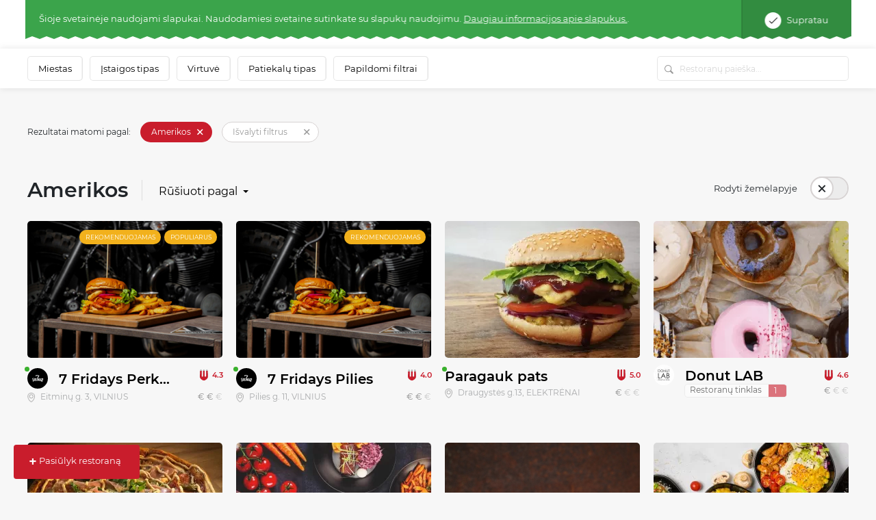

--- FILE ---
content_type: text/html; charset=UTF-8
request_url: https://www.meniu.lt/katalogas/amerikos
body_size: 51635
content:











<!DOCTYPE html>
<html lang="lt" >
    <head prefix="og: http://ogp.me/ns# fb: http://ogp.me/ns/fb#">
        <meta charset="utf-8"/><script type="text/javascript">(window.NREUM||(NREUM={})).init={privacy:{cookies_enabled:true},ajax:{deny_list:["bam.nr-data.net"]},feature_flags:["soft_nav"],distributed_tracing:{enabled:true}};(window.NREUM||(NREUM={})).loader_config={agentID:"1588644295",accountID:"2076453",trustKey:"2076453",xpid:"VgYAV1JWCxABUVJVAgECUVIG",licenseKey:"7f0d89064c",applicationID:"1537505767",browserID:"1588644295"};;/*! For license information please see nr-loader-spa-1.308.0.min.js.LICENSE.txt */
(()=>{var e,t,r={384:(e,t,r)=>{"use strict";r.d(t,{NT:()=>a,US:()=>u,Zm:()=>o,bQ:()=>d,dV:()=>c,pV:()=>l});var n=r(6154),i=r(1863),s=r(1910);const a={beacon:"bam.nr-data.net",errorBeacon:"bam.nr-data.net"};function o(){return n.gm.NREUM||(n.gm.NREUM={}),void 0===n.gm.newrelic&&(n.gm.newrelic=n.gm.NREUM),n.gm.NREUM}function c(){let e=o();return e.o||(e.o={ST:n.gm.setTimeout,SI:n.gm.setImmediate||n.gm.setInterval,CT:n.gm.clearTimeout,XHR:n.gm.XMLHttpRequest,REQ:n.gm.Request,EV:n.gm.Event,PR:n.gm.Promise,MO:n.gm.MutationObserver,FETCH:n.gm.fetch,WS:n.gm.WebSocket},(0,s.i)(...Object.values(e.o))),e}function d(e,t){let r=o();r.initializedAgents??={},t.initializedAt={ms:(0,i.t)(),date:new Date},r.initializedAgents[e]=t}function u(e,t){o()[e]=t}function l(){return function(){let e=o();const t=e.info||{};e.info={beacon:a.beacon,errorBeacon:a.errorBeacon,...t}}(),function(){let e=o();const t=e.init||{};e.init={...t}}(),c(),function(){let e=o();const t=e.loader_config||{};e.loader_config={...t}}(),o()}},782:(e,t,r)=>{"use strict";r.d(t,{T:()=>n});const n=r(860).K7.pageViewTiming},860:(e,t,r)=>{"use strict";r.d(t,{$J:()=>u,K7:()=>c,P3:()=>d,XX:()=>i,Yy:()=>o,df:()=>s,qY:()=>n,v4:()=>a});const n="events",i="jserrors",s="browser/blobs",a="rum",o="browser/logs",c={ajax:"ajax",genericEvents:"generic_events",jserrors:i,logging:"logging",metrics:"metrics",pageAction:"page_action",pageViewEvent:"page_view_event",pageViewTiming:"page_view_timing",sessionReplay:"session_replay",sessionTrace:"session_trace",softNav:"soft_navigations",spa:"spa"},d={[c.pageViewEvent]:1,[c.pageViewTiming]:2,[c.metrics]:3,[c.jserrors]:4,[c.spa]:5,[c.ajax]:6,[c.sessionTrace]:7,[c.softNav]:8,[c.sessionReplay]:9,[c.logging]:10,[c.genericEvents]:11},u={[c.pageViewEvent]:a,[c.pageViewTiming]:n,[c.ajax]:n,[c.spa]:n,[c.softNav]:n,[c.metrics]:i,[c.jserrors]:i,[c.sessionTrace]:s,[c.sessionReplay]:s,[c.logging]:o,[c.genericEvents]:"ins"}},944:(e,t,r)=>{"use strict";r.d(t,{R:()=>i});var n=r(3241);function i(e,t){"function"==typeof console.debug&&(console.debug("New Relic Warning: https://github.com/newrelic/newrelic-browser-agent/blob/main/docs/warning-codes.md#".concat(e),t),(0,n.W)({agentIdentifier:null,drained:null,type:"data",name:"warn",feature:"warn",data:{code:e,secondary:t}}))}},993:(e,t,r)=>{"use strict";r.d(t,{A$:()=>s,ET:()=>a,TZ:()=>o,p_:()=>i});var n=r(860);const i={ERROR:"ERROR",WARN:"WARN",INFO:"INFO",DEBUG:"DEBUG",TRACE:"TRACE"},s={OFF:0,ERROR:1,WARN:2,INFO:3,DEBUG:4,TRACE:5},a="log",o=n.K7.logging},1541:(e,t,r)=>{"use strict";r.d(t,{U:()=>i,f:()=>n});const n={MFE:"MFE",BA:"BA"};function i(e,t){if(2!==t?.harvestEndpointVersion)return{};const r=t.agentRef.runtime.appMetadata.agents[0].entityGuid;return e?{"source.id":e.id,"source.name":e.name,"source.type":e.type,"parent.id":e.parent?.id||r,"parent.type":e.parent?.type||n.BA}:{"entity.guid":r,appId:t.agentRef.info.applicationID}}},1687:(e,t,r)=>{"use strict";r.d(t,{Ak:()=>d,Ze:()=>h,x3:()=>u});var n=r(3241),i=r(7836),s=r(3606),a=r(860),o=r(2646);const c={};function d(e,t){const r={staged:!1,priority:a.P3[t]||0};l(e),c[e].get(t)||c[e].set(t,r)}function u(e,t){e&&c[e]&&(c[e].get(t)&&c[e].delete(t),p(e,t,!1),c[e].size&&f(e))}function l(e){if(!e)throw new Error("agentIdentifier required");c[e]||(c[e]=new Map)}function h(e="",t="feature",r=!1){if(l(e),!e||!c[e].get(t)||r)return p(e,t);c[e].get(t).staged=!0,f(e)}function f(e){const t=Array.from(c[e]);t.every(([e,t])=>t.staged)&&(t.sort((e,t)=>e[1].priority-t[1].priority),t.forEach(([t])=>{c[e].delete(t),p(e,t)}))}function p(e,t,r=!0){const a=e?i.ee.get(e):i.ee,c=s.i.handlers;if(!a.aborted&&a.backlog&&c){if((0,n.W)({agentIdentifier:e,type:"lifecycle",name:"drain",feature:t}),r){const e=a.backlog[t],r=c[t];if(r){for(let t=0;e&&t<e.length;++t)g(e[t],r);Object.entries(r).forEach(([e,t])=>{Object.values(t||{}).forEach(t=>{t[0]?.on&&t[0]?.context()instanceof o.y&&t[0].on(e,t[1])})})}}a.isolatedBacklog||delete c[t],a.backlog[t]=null,a.emit("drain-"+t,[])}}function g(e,t){var r=e[1];Object.values(t[r]||{}).forEach(t=>{var r=e[0];if(t[0]===r){var n=t[1],i=e[3],s=e[2];n.apply(i,s)}})}},1738:(e,t,r)=>{"use strict";r.d(t,{U:()=>f,Y:()=>h});var n=r(3241),i=r(9908),s=r(1863),a=r(944),o=r(5701),c=r(3969),d=r(8362),u=r(860),l=r(4261);function h(e,t,r,s){const h=s||r;!h||h[e]&&h[e]!==d.d.prototype[e]||(h[e]=function(){(0,i.p)(c.xV,["API/"+e+"/called"],void 0,u.K7.metrics,r.ee),(0,n.W)({agentIdentifier:r.agentIdentifier,drained:!!o.B?.[r.agentIdentifier],type:"data",name:"api",feature:l.Pl+e,data:{}});try{return t.apply(this,arguments)}catch(e){(0,a.R)(23,e)}})}function f(e,t,r,n,a){const o=e.info;null===r?delete o.jsAttributes[t]:o.jsAttributes[t]=r,(a||null===r)&&(0,i.p)(l.Pl+n,[(0,s.t)(),t,r],void 0,"session",e.ee)}},1741:(e,t,r)=>{"use strict";r.d(t,{W:()=>s});var n=r(944),i=r(4261);class s{#e(e,...t){if(this[e]!==s.prototype[e])return this[e](...t);(0,n.R)(35,e)}addPageAction(e,t){return this.#e(i.hG,e,t)}register(e){return this.#e(i.eY,e)}recordCustomEvent(e,t){return this.#e(i.fF,e,t)}setPageViewName(e,t){return this.#e(i.Fw,e,t)}setCustomAttribute(e,t,r){return this.#e(i.cD,e,t,r)}noticeError(e,t){return this.#e(i.o5,e,t)}setUserId(e,t=!1){return this.#e(i.Dl,e,t)}setApplicationVersion(e){return this.#e(i.nb,e)}setErrorHandler(e){return this.#e(i.bt,e)}addRelease(e,t){return this.#e(i.k6,e,t)}log(e,t){return this.#e(i.$9,e,t)}start(){return this.#e(i.d3)}finished(e){return this.#e(i.BL,e)}recordReplay(){return this.#e(i.CH)}pauseReplay(){return this.#e(i.Tb)}addToTrace(e){return this.#e(i.U2,e)}setCurrentRouteName(e){return this.#e(i.PA,e)}interaction(e){return this.#e(i.dT,e)}wrapLogger(e,t,r){return this.#e(i.Wb,e,t,r)}measure(e,t){return this.#e(i.V1,e,t)}consent(e){return this.#e(i.Pv,e)}}},1863:(e,t,r)=>{"use strict";function n(){return Math.floor(performance.now())}r.d(t,{t:()=>n})},1910:(e,t,r)=>{"use strict";r.d(t,{i:()=>s});var n=r(944);const i=new Map;function s(...e){return e.every(e=>{if(i.has(e))return i.get(e);const t="function"==typeof e?e.toString():"",r=t.includes("[native code]"),s=t.includes("nrWrapper");return r||s||(0,n.R)(64,e?.name||t),i.set(e,r),r})}},2555:(e,t,r)=>{"use strict";r.d(t,{D:()=>o,f:()=>a});var n=r(384),i=r(8122);const s={beacon:n.NT.beacon,errorBeacon:n.NT.errorBeacon,licenseKey:void 0,applicationID:void 0,sa:void 0,queueTime:void 0,applicationTime:void 0,ttGuid:void 0,user:void 0,account:void 0,product:void 0,extra:void 0,jsAttributes:{},userAttributes:void 0,atts:void 0,transactionName:void 0,tNamePlain:void 0};function a(e){try{return!!e.licenseKey&&!!e.errorBeacon&&!!e.applicationID}catch(e){return!1}}const o=e=>(0,i.a)(e,s)},2614:(e,t,r)=>{"use strict";r.d(t,{BB:()=>a,H3:()=>n,g:()=>d,iL:()=>c,tS:()=>o,uh:()=>i,wk:()=>s});const n="NRBA",i="SESSION",s=144e5,a=18e5,o={STARTED:"session-started",PAUSE:"session-pause",RESET:"session-reset",RESUME:"session-resume",UPDATE:"session-update"},c={SAME_TAB:"same-tab",CROSS_TAB:"cross-tab"},d={OFF:0,FULL:1,ERROR:2}},2646:(e,t,r)=>{"use strict";r.d(t,{y:()=>n});class n{constructor(e){this.contextId=e}}},2843:(e,t,r)=>{"use strict";r.d(t,{G:()=>s,u:()=>i});var n=r(3878);function i(e,t=!1,r,i){(0,n.DD)("visibilitychange",function(){if(t)return void("hidden"===document.visibilityState&&e());e(document.visibilityState)},r,i)}function s(e,t,r){(0,n.sp)("pagehide",e,t,r)}},3241:(e,t,r)=>{"use strict";r.d(t,{W:()=>s});var n=r(6154);const i="newrelic";function s(e={}){try{n.gm.dispatchEvent(new CustomEvent(i,{detail:e}))}catch(e){}}},3304:(e,t,r)=>{"use strict";r.d(t,{A:()=>s});var n=r(7836);const i=()=>{const e=new WeakSet;return(t,r)=>{if("object"==typeof r&&null!==r){if(e.has(r))return;e.add(r)}return r}};function s(e){try{return JSON.stringify(e,i())??""}catch(e){try{n.ee.emit("internal-error",[e])}catch(e){}return""}}},3333:(e,t,r)=>{"use strict";r.d(t,{$v:()=>u,TZ:()=>n,Xh:()=>c,Zp:()=>i,kd:()=>d,mq:()=>o,nf:()=>a,qN:()=>s});const n=r(860).K7.genericEvents,i=["auxclick","click","copy","keydown","paste","scrollend"],s=["focus","blur"],a=4,o=1e3,c=2e3,d=["PageAction","UserAction","BrowserPerformance"],u={RESOURCES:"experimental.resources",REGISTER:"register"}},3434:(e,t,r)=>{"use strict";r.d(t,{Jt:()=>s,YM:()=>d});var n=r(7836),i=r(5607);const s="nr@original:".concat(i.W),a=50;var o=Object.prototype.hasOwnProperty,c=!1;function d(e,t){return e||(e=n.ee),r.inPlace=function(e,t,n,i,s){n||(n="");const a="-"===n.charAt(0);for(let o=0;o<t.length;o++){const c=t[o],d=e[c];l(d)||(e[c]=r(d,a?c+n:n,i,c,s))}},r.flag=s,r;function r(t,r,n,c,d){return l(t)?t:(r||(r=""),nrWrapper[s]=t,function(e,t,r){if(Object.defineProperty&&Object.keys)try{return Object.keys(e).forEach(function(r){Object.defineProperty(t,r,{get:function(){return e[r]},set:function(t){return e[r]=t,t}})}),t}catch(e){u([e],r)}for(var n in e)o.call(e,n)&&(t[n]=e[n])}(t,nrWrapper,e),nrWrapper);function nrWrapper(){var s,o,l,h;let f;try{o=this,s=[...arguments],l="function"==typeof n?n(s,o):n||{}}catch(t){u([t,"",[s,o,c],l],e)}i(r+"start",[s,o,c],l,d);const p=performance.now();let g;try{return h=t.apply(o,s),g=performance.now(),h}catch(e){throw g=performance.now(),i(r+"err",[s,o,e],l,d),f=e,f}finally{const e=g-p,t={start:p,end:g,duration:e,isLongTask:e>=a,methodName:c,thrownError:f};t.isLongTask&&i("long-task",[t,o],l,d),i(r+"end",[s,o,h],l,d)}}}function i(r,n,i,s){if(!c||t){var a=c;c=!0;try{e.emit(r,n,i,t,s)}catch(t){u([t,r,n,i],e)}c=a}}}function u(e,t){t||(t=n.ee);try{t.emit("internal-error",e)}catch(e){}}function l(e){return!(e&&"function"==typeof e&&e.apply&&!e[s])}},3606:(e,t,r)=>{"use strict";r.d(t,{i:()=>s});var n=r(9908);s.on=a;var i=s.handlers={};function s(e,t,r,s){a(s||n.d,i,e,t,r)}function a(e,t,r,i,s){s||(s="feature"),e||(e=n.d);var a=t[s]=t[s]||{};(a[r]=a[r]||[]).push([e,i])}},3738:(e,t,r)=>{"use strict";r.d(t,{He:()=>i,Kp:()=>o,Lc:()=>d,Rz:()=>u,TZ:()=>n,bD:()=>s,d3:()=>a,jx:()=>l,sl:()=>h,uP:()=>c});const n=r(860).K7.sessionTrace,i="bstResource",s="resource",a="-start",o="-end",c="fn"+a,d="fn"+o,u="pushState",l=1e3,h=3e4},3785:(e,t,r)=>{"use strict";r.d(t,{R:()=>c,b:()=>d});var n=r(9908),i=r(1863),s=r(860),a=r(3969),o=r(993);function c(e,t,r={},c=o.p_.INFO,d=!0,u,l=(0,i.t)()){(0,n.p)(a.xV,["API/logging/".concat(c.toLowerCase(),"/called")],void 0,s.K7.metrics,e),(0,n.p)(o.ET,[l,t,r,c,d,u],void 0,s.K7.logging,e)}function d(e){return"string"==typeof e&&Object.values(o.p_).some(t=>t===e.toUpperCase().trim())}},3878:(e,t,r)=>{"use strict";function n(e,t){return{capture:e,passive:!1,signal:t}}function i(e,t,r=!1,i){window.addEventListener(e,t,n(r,i))}function s(e,t,r=!1,i){document.addEventListener(e,t,n(r,i))}r.d(t,{DD:()=>s,jT:()=>n,sp:()=>i})},3962:(e,t,r)=>{"use strict";r.d(t,{AM:()=>a,O2:()=>l,OV:()=>s,Qu:()=>h,TZ:()=>c,ih:()=>f,pP:()=>o,t1:()=>u,tC:()=>i,wD:()=>d});var n=r(860);const i=["click","keydown","submit"],s="popstate",a="api",o="initialPageLoad",c=n.K7.softNav,d=5e3,u=500,l={INITIAL_PAGE_LOAD:"",ROUTE_CHANGE:1,UNSPECIFIED:2},h={INTERACTION:1,AJAX:2,CUSTOM_END:3,CUSTOM_TRACER:4},f={IP:"in progress",PF:"pending finish",FIN:"finished",CAN:"cancelled"}},3969:(e,t,r)=>{"use strict";r.d(t,{TZ:()=>n,XG:()=>o,rs:()=>i,xV:()=>a,z_:()=>s});const n=r(860).K7.metrics,i="sm",s="cm",a="storeSupportabilityMetrics",o="storeEventMetrics"},4234:(e,t,r)=>{"use strict";r.d(t,{W:()=>s});var n=r(7836),i=r(1687);class s{constructor(e,t){this.agentIdentifier=e,this.ee=n.ee.get(e),this.featureName=t,this.blocked=!1}deregisterDrain(){(0,i.x3)(this.agentIdentifier,this.featureName)}}},4261:(e,t,r)=>{"use strict";r.d(t,{$9:()=>u,BL:()=>c,CH:()=>p,Dl:()=>R,Fw:()=>w,PA:()=>v,Pl:()=>n,Pv:()=>A,Tb:()=>h,U2:()=>a,V1:()=>E,Wb:()=>T,bt:()=>y,cD:()=>b,d3:()=>x,dT:()=>d,eY:()=>g,fF:()=>f,hG:()=>s,hw:()=>i,k6:()=>o,nb:()=>m,o5:()=>l});const n="api-",i=n+"ixn-",s="addPageAction",a="addToTrace",o="addRelease",c="finished",d="interaction",u="log",l="noticeError",h="pauseReplay",f="recordCustomEvent",p="recordReplay",g="register",m="setApplicationVersion",v="setCurrentRouteName",b="setCustomAttribute",y="setErrorHandler",w="setPageViewName",R="setUserId",x="start",T="wrapLogger",E="measure",A="consent"},5205:(e,t,r)=>{"use strict";r.d(t,{j:()=>S});var n=r(384),i=r(1741);var s=r(2555),a=r(3333);const o=e=>{if(!e||"string"!=typeof e)return!1;try{document.createDocumentFragment().querySelector(e)}catch{return!1}return!0};var c=r(2614),d=r(944),u=r(8122);const l="[data-nr-mask]",h=e=>(0,u.a)(e,(()=>{const e={feature_flags:[],experimental:{allow_registered_children:!1,resources:!1},mask_selector:"*",block_selector:"[data-nr-block]",mask_input_options:{color:!1,date:!1,"datetime-local":!1,email:!1,month:!1,number:!1,range:!1,search:!1,tel:!1,text:!1,time:!1,url:!1,week:!1,textarea:!1,select:!1,password:!0}};return{ajax:{deny_list:void 0,block_internal:!0,enabled:!0,autoStart:!0},api:{get allow_registered_children(){return e.feature_flags.includes(a.$v.REGISTER)||e.experimental.allow_registered_children},set allow_registered_children(t){e.experimental.allow_registered_children=t},duplicate_registered_data:!1},browser_consent_mode:{enabled:!1},distributed_tracing:{enabled:void 0,exclude_newrelic_header:void 0,cors_use_newrelic_header:void 0,cors_use_tracecontext_headers:void 0,allowed_origins:void 0},get feature_flags(){return e.feature_flags},set feature_flags(t){e.feature_flags=t},generic_events:{enabled:!0,autoStart:!0},harvest:{interval:30},jserrors:{enabled:!0,autoStart:!0},logging:{enabled:!0,autoStart:!0},metrics:{enabled:!0,autoStart:!0},obfuscate:void 0,page_action:{enabled:!0},page_view_event:{enabled:!0,autoStart:!0},page_view_timing:{enabled:!0,autoStart:!0},performance:{capture_marks:!1,capture_measures:!1,capture_detail:!0,resources:{get enabled(){return e.feature_flags.includes(a.$v.RESOURCES)||e.experimental.resources},set enabled(t){e.experimental.resources=t},asset_types:[],first_party_domains:[],ignore_newrelic:!0}},privacy:{cookies_enabled:!0},proxy:{assets:void 0,beacon:void 0},session:{expiresMs:c.wk,inactiveMs:c.BB},session_replay:{autoStart:!0,enabled:!1,preload:!1,sampling_rate:10,error_sampling_rate:100,collect_fonts:!1,inline_images:!1,fix_stylesheets:!0,mask_all_inputs:!0,get mask_text_selector(){return e.mask_selector},set mask_text_selector(t){o(t)?e.mask_selector="".concat(t,",").concat(l):""===t||null===t?e.mask_selector=l:(0,d.R)(5,t)},get block_class(){return"nr-block"},get ignore_class(){return"nr-ignore"},get mask_text_class(){return"nr-mask"},get block_selector(){return e.block_selector},set block_selector(t){o(t)?e.block_selector+=",".concat(t):""!==t&&(0,d.R)(6,t)},get mask_input_options(){return e.mask_input_options},set mask_input_options(t){t&&"object"==typeof t?e.mask_input_options={...t,password:!0}:(0,d.R)(7,t)}},session_trace:{enabled:!0,autoStart:!0},soft_navigations:{enabled:!0,autoStart:!0},spa:{enabled:!0,autoStart:!0},ssl:void 0,user_actions:{enabled:!0,elementAttributes:["id","className","tagName","type"]}}})());var f=r(6154),p=r(9324);let g=0;const m={buildEnv:p.F3,distMethod:p.Xs,version:p.xv,originTime:f.WN},v={consented:!1},b={appMetadata:{},get consented(){return this.session?.state?.consent||v.consented},set consented(e){v.consented=e},customTransaction:void 0,denyList:void 0,disabled:!1,harvester:void 0,isolatedBacklog:!1,isRecording:!1,loaderType:void 0,maxBytes:3e4,obfuscator:void 0,onerror:void 0,ptid:void 0,releaseIds:{},session:void 0,timeKeeper:void 0,registeredEntities:[],jsAttributesMetadata:{bytes:0},get harvestCount(){return++g}},y=e=>{const t=(0,u.a)(e,b),r=Object.keys(m).reduce((e,t)=>(e[t]={value:m[t],writable:!1,configurable:!0,enumerable:!0},e),{});return Object.defineProperties(t,r)};var w=r(5701);const R=e=>{const t=e.startsWith("http");e+="/",r.p=t?e:"https://"+e};var x=r(7836),T=r(3241);const E={accountID:void 0,trustKey:void 0,agentID:void 0,licenseKey:void 0,applicationID:void 0,xpid:void 0},A=e=>(0,u.a)(e,E),_=new Set;function S(e,t={},r,a){let{init:o,info:c,loader_config:d,runtime:u={},exposed:l=!0}=t;if(!c){const e=(0,n.pV)();o=e.init,c=e.info,d=e.loader_config}e.init=h(o||{}),e.loader_config=A(d||{}),c.jsAttributes??={},f.bv&&(c.jsAttributes.isWorker=!0),e.info=(0,s.D)(c);const p=e.init,g=[c.beacon,c.errorBeacon];_.has(e.agentIdentifier)||(p.proxy.assets&&(R(p.proxy.assets),g.push(p.proxy.assets)),p.proxy.beacon&&g.push(p.proxy.beacon),e.beacons=[...g],function(e){const t=(0,n.pV)();Object.getOwnPropertyNames(i.W.prototype).forEach(r=>{const n=i.W.prototype[r];if("function"!=typeof n||"constructor"===n)return;let s=t[r];e[r]&&!1!==e.exposed&&"micro-agent"!==e.runtime?.loaderType&&(t[r]=(...t)=>{const n=e[r](...t);return s?s(...t):n})})}(e),(0,n.US)("activatedFeatures",w.B)),u.denyList=[...p.ajax.deny_list||[],...p.ajax.block_internal?g:[]],u.ptid=e.agentIdentifier,u.loaderType=r,e.runtime=y(u),_.has(e.agentIdentifier)||(e.ee=x.ee.get(e.agentIdentifier),e.exposed=l,(0,T.W)({agentIdentifier:e.agentIdentifier,drained:!!w.B?.[e.agentIdentifier],type:"lifecycle",name:"initialize",feature:void 0,data:e.config})),_.add(e.agentIdentifier)}},5270:(e,t,r)=>{"use strict";r.d(t,{Aw:()=>a,SR:()=>s,rF:()=>o});var n=r(384),i=r(7767);function s(e){return!!(0,n.dV)().o.MO&&(0,i.V)(e)&&!0===e?.session_trace.enabled}function a(e){return!0===e?.session_replay.preload&&s(e)}function o(e,t){try{if("string"==typeof t?.type){if("password"===t.type.toLowerCase())return"*".repeat(e?.length||0);if(void 0!==t?.dataset?.nrUnmask||t?.classList?.contains("nr-unmask"))return e}}catch(e){}return"string"==typeof e?e.replace(/[\S]/g,"*"):"*".repeat(e?.length||0)}},5289:(e,t,r)=>{"use strict";r.d(t,{GG:()=>a,Qr:()=>c,sB:()=>o});var n=r(3878),i=r(6389);function s(){return"undefined"==typeof document||"complete"===document.readyState}function a(e,t){if(s())return e();const r=(0,i.J)(e),a=setInterval(()=>{s()&&(clearInterval(a),r())},500);(0,n.sp)("load",r,t)}function o(e){if(s())return e();(0,n.DD)("DOMContentLoaded",e)}function c(e){if(s())return e();(0,n.sp)("popstate",e)}},5607:(e,t,r)=>{"use strict";r.d(t,{W:()=>n});const n=(0,r(9566).bz)()},5701:(e,t,r)=>{"use strict";r.d(t,{B:()=>s,t:()=>a});var n=r(3241);const i=new Set,s={};function a(e,t){const r=t.agentIdentifier;s[r]??={},e&&"object"==typeof e&&(i.has(r)||(t.ee.emit("rumresp",[e]),s[r]=e,i.add(r),(0,n.W)({agentIdentifier:r,loaded:!0,drained:!0,type:"lifecycle",name:"load",feature:void 0,data:e})))}},6154:(e,t,r)=>{"use strict";r.d(t,{OF:()=>d,RI:()=>i,WN:()=>h,bv:()=>s,eN:()=>f,gm:()=>a,lR:()=>l,m:()=>c,mw:()=>o,sb:()=>u});var n=r(1863);const i="undefined"!=typeof window&&!!window.document,s="undefined"!=typeof WorkerGlobalScope&&("undefined"!=typeof self&&self instanceof WorkerGlobalScope&&self.navigator instanceof WorkerNavigator||"undefined"!=typeof globalThis&&globalThis instanceof WorkerGlobalScope&&globalThis.navigator instanceof WorkerNavigator),a=i?window:"undefined"!=typeof WorkerGlobalScope&&("undefined"!=typeof self&&self instanceof WorkerGlobalScope&&self||"undefined"!=typeof globalThis&&globalThis instanceof WorkerGlobalScope&&globalThis),o=Boolean("hidden"===a?.document?.visibilityState),c=""+a?.location,d=/iPad|iPhone|iPod/.test(a.navigator?.userAgent),u=d&&"undefined"==typeof SharedWorker,l=(()=>{const e=a.navigator?.userAgent?.match(/Firefox[/\s](\d+\.\d+)/);return Array.isArray(e)&&e.length>=2?+e[1]:0})(),h=Date.now()-(0,n.t)(),f=()=>"undefined"!=typeof PerformanceNavigationTiming&&a?.performance?.getEntriesByType("navigation")?.[0]?.responseStart},6344:(e,t,r)=>{"use strict";r.d(t,{BB:()=>u,Qb:()=>l,TZ:()=>i,Ug:()=>a,Vh:()=>s,_s:()=>o,bc:()=>d,yP:()=>c});var n=r(2614);const i=r(860).K7.sessionReplay,s="errorDuringReplay",a=.12,o={DomContentLoaded:0,Load:1,FullSnapshot:2,IncrementalSnapshot:3,Meta:4,Custom:5},c={[n.g.ERROR]:15e3,[n.g.FULL]:3e5,[n.g.OFF]:0},d={RESET:{message:"Session was reset",sm:"Reset"},IMPORT:{message:"Recorder failed to import",sm:"Import"},TOO_MANY:{message:"429: Too Many Requests",sm:"Too-Many"},TOO_BIG:{message:"Payload was too large",sm:"Too-Big"},CROSS_TAB:{message:"Session Entity was set to OFF on another tab",sm:"Cross-Tab"},ENTITLEMENTS:{message:"Session Replay is not allowed and will not be started",sm:"Entitlement"}},u=5e3,l={API:"api",RESUME:"resume",SWITCH_TO_FULL:"switchToFull",INITIALIZE:"initialize",PRELOAD:"preload"}},6389:(e,t,r)=>{"use strict";function n(e,t=500,r={}){const n=r?.leading||!1;let i;return(...r)=>{n&&void 0===i&&(e.apply(this,r),i=setTimeout(()=>{i=clearTimeout(i)},t)),n||(clearTimeout(i),i=setTimeout(()=>{e.apply(this,r)},t))}}function i(e){let t=!1;return(...r)=>{t||(t=!0,e.apply(this,r))}}r.d(t,{J:()=>i,s:()=>n})},6630:(e,t,r)=>{"use strict";r.d(t,{T:()=>n});const n=r(860).K7.pageViewEvent},6774:(e,t,r)=>{"use strict";r.d(t,{T:()=>n});const n=r(860).K7.jserrors},7295:(e,t,r)=>{"use strict";r.d(t,{Xv:()=>a,gX:()=>i,iW:()=>s});var n=[];function i(e){if(!e||s(e))return!1;if(0===n.length)return!0;if("*"===n[0].hostname)return!1;for(var t=0;t<n.length;t++){var r=n[t];if(r.hostname.test(e.hostname)&&r.pathname.test(e.pathname))return!1}return!0}function s(e){return void 0===e.hostname}function a(e){if(n=[],e&&e.length)for(var t=0;t<e.length;t++){let r=e[t];if(!r)continue;if("*"===r)return void(n=[{hostname:"*"}]);0===r.indexOf("http://")?r=r.substring(7):0===r.indexOf("https://")&&(r=r.substring(8));const i=r.indexOf("/");let s,a;i>0?(s=r.substring(0,i),a=r.substring(i)):(s=r,a="*");let[c]=s.split(":");n.push({hostname:o(c),pathname:o(a,!0)})}}function o(e,t=!1){const r=e.replace(/[.+?^${}()|[\]\\]/g,e=>"\\"+e).replace(/\*/g,".*?");return new RegExp((t?"^":"")+r+"$")}},7485:(e,t,r)=>{"use strict";r.d(t,{D:()=>i});var n=r(6154);function i(e){if(0===(e||"").indexOf("data:"))return{protocol:"data"};try{const t=new URL(e,location.href),r={port:t.port,hostname:t.hostname,pathname:t.pathname,search:t.search,protocol:t.protocol.slice(0,t.protocol.indexOf(":")),sameOrigin:t.protocol===n.gm?.location?.protocol&&t.host===n.gm?.location?.host};return r.port&&""!==r.port||("http:"===t.protocol&&(r.port="80"),"https:"===t.protocol&&(r.port="443")),r.pathname&&""!==r.pathname?r.pathname.startsWith("/")||(r.pathname="/".concat(r.pathname)):r.pathname="/",r}catch(e){return{}}}},7699:(e,t,r)=>{"use strict";r.d(t,{It:()=>s,KC:()=>o,No:()=>i,qh:()=>a});var n=r(860);const i=16e3,s=1e6,a="SESSION_ERROR",o={[n.K7.logging]:!0,[n.K7.genericEvents]:!1,[n.K7.jserrors]:!1,[n.K7.ajax]:!1}},7767:(e,t,r)=>{"use strict";r.d(t,{V:()=>i});var n=r(6154);const i=e=>n.RI&&!0===e?.privacy.cookies_enabled},7836:(e,t,r)=>{"use strict";r.d(t,{P:()=>o,ee:()=>c});var n=r(384),i=r(8990),s=r(2646),a=r(5607);const o="nr@context:".concat(a.W),c=function e(t,r){var n={},a={},u={},l=!1;try{l=16===r.length&&d.initializedAgents?.[r]?.runtime.isolatedBacklog}catch(e){}var h={on:p,addEventListener:p,removeEventListener:function(e,t){var r=n[e];if(!r)return;for(var i=0;i<r.length;i++)r[i]===t&&r.splice(i,1)},emit:function(e,r,n,i,s){!1!==s&&(s=!0);if(c.aborted&&!i)return;t&&s&&t.emit(e,r,n);var o=f(n);g(e).forEach(e=>{e.apply(o,r)});var d=v()[a[e]];d&&d.push([h,e,r,o]);return o},get:m,listeners:g,context:f,buffer:function(e,t){const r=v();if(t=t||"feature",h.aborted)return;Object.entries(e||{}).forEach(([e,n])=>{a[n]=t,t in r||(r[t]=[])})},abort:function(){h._aborted=!0,Object.keys(h.backlog).forEach(e=>{delete h.backlog[e]})},isBuffering:function(e){return!!v()[a[e]]},debugId:r,backlog:l?{}:t&&"object"==typeof t.backlog?t.backlog:{},isolatedBacklog:l};return Object.defineProperty(h,"aborted",{get:()=>{let e=h._aborted||!1;return e||(t&&(e=t.aborted),e)}}),h;function f(e){return e&&e instanceof s.y?e:e?(0,i.I)(e,o,()=>new s.y(o)):new s.y(o)}function p(e,t){n[e]=g(e).concat(t)}function g(e){return n[e]||[]}function m(t){return u[t]=u[t]||e(h,t)}function v(){return h.backlog}}(void 0,"globalEE"),d=(0,n.Zm)();d.ee||(d.ee=c)},8122:(e,t,r)=>{"use strict";r.d(t,{a:()=>i});var n=r(944);function i(e,t){try{if(!e||"object"!=typeof e)return(0,n.R)(3);if(!t||"object"!=typeof t)return(0,n.R)(4);const r=Object.create(Object.getPrototypeOf(t),Object.getOwnPropertyDescriptors(t)),s=0===Object.keys(r).length?e:r;for(let a in s)if(void 0!==e[a])try{if(null===e[a]){r[a]=null;continue}Array.isArray(e[a])&&Array.isArray(t[a])?r[a]=Array.from(new Set([...e[a],...t[a]])):"object"==typeof e[a]&&"object"==typeof t[a]?r[a]=i(e[a],t[a]):r[a]=e[a]}catch(e){r[a]||(0,n.R)(1,e)}return r}catch(e){(0,n.R)(2,e)}}},8139:(e,t,r)=>{"use strict";r.d(t,{u:()=>h});var n=r(7836),i=r(3434),s=r(8990),a=r(6154);const o={},c=a.gm.XMLHttpRequest,d="addEventListener",u="removeEventListener",l="nr@wrapped:".concat(n.P);function h(e){var t=function(e){return(e||n.ee).get("events")}(e);if(o[t.debugId]++)return t;o[t.debugId]=1;var r=(0,i.YM)(t,!0);function h(e){r.inPlace(e,[d,u],"-",p)}function p(e,t){return e[1]}return"getPrototypeOf"in Object&&(a.RI&&f(document,h),c&&f(c.prototype,h),f(a.gm,h)),t.on(d+"-start",function(e,t){var n=e[1];if(null!==n&&("function"==typeof n||"object"==typeof n)&&"newrelic"!==e[0]){var i=(0,s.I)(n,l,function(){var e={object:function(){if("function"!=typeof n.handleEvent)return;return n.handleEvent.apply(n,arguments)},function:n}[typeof n];return e?r(e,"fn-",null,e.name||"anonymous"):n});this.wrapped=e[1]=i}}),t.on(u+"-start",function(e){e[1]=this.wrapped||e[1]}),t}function f(e,t,...r){let n=e;for(;"object"==typeof n&&!Object.prototype.hasOwnProperty.call(n,d);)n=Object.getPrototypeOf(n);n&&t(n,...r)}},8362:(e,t,r)=>{"use strict";r.d(t,{d:()=>s});var n=r(9566),i=r(1741);class s extends i.W{agentIdentifier=(0,n.LA)(16)}},8374:(e,t,r)=>{r.nc=(()=>{try{return document?.currentScript?.nonce}catch(e){}return""})()},8990:(e,t,r)=>{"use strict";r.d(t,{I:()=>i});var n=Object.prototype.hasOwnProperty;function i(e,t,r){if(n.call(e,t))return e[t];var i=r();if(Object.defineProperty&&Object.keys)try{return Object.defineProperty(e,t,{value:i,writable:!0,enumerable:!1}),i}catch(e){}return e[t]=i,i}},9119:(e,t,r)=>{"use strict";r.d(t,{L:()=>s});var n=/([^?#]*)[^#]*(#[^?]*|$).*/,i=/([^?#]*)().*/;function s(e,t){return e?e.replace(t?n:i,"$1$2"):e}},9300:(e,t,r)=>{"use strict";r.d(t,{T:()=>n});const n=r(860).K7.ajax},9324:(e,t,r)=>{"use strict";r.d(t,{AJ:()=>a,F3:()=>i,Xs:()=>s,Yq:()=>o,xv:()=>n});const n="1.308.0",i="PROD",s="CDN",a="@newrelic/rrweb",o="1.0.1"},9566:(e,t,r)=>{"use strict";r.d(t,{LA:()=>o,ZF:()=>c,bz:()=>a,el:()=>d});var n=r(6154);const i="xxxxxxxx-xxxx-4xxx-yxxx-xxxxxxxxxxxx";function s(e,t){return e?15&e[t]:16*Math.random()|0}function a(){const e=n.gm?.crypto||n.gm?.msCrypto;let t,r=0;return e&&e.getRandomValues&&(t=e.getRandomValues(new Uint8Array(30))),i.split("").map(e=>"x"===e?s(t,r++).toString(16):"y"===e?(3&s()|8).toString(16):e).join("")}function o(e){const t=n.gm?.crypto||n.gm?.msCrypto;let r,i=0;t&&t.getRandomValues&&(r=t.getRandomValues(new Uint8Array(e)));const a=[];for(var o=0;o<e;o++)a.push(s(r,i++).toString(16));return a.join("")}function c(){return o(16)}function d(){return o(32)}},9908:(e,t,r)=>{"use strict";r.d(t,{d:()=>n,p:()=>i});var n=r(7836).ee.get("handle");function i(e,t,r,i,s){s?(s.buffer([e],i),s.emit(e,t,r)):(n.buffer([e],i),n.emit(e,t,r))}}},n={};function i(e){var t=n[e];if(void 0!==t)return t.exports;var s=n[e]={exports:{}};return r[e](s,s.exports,i),s.exports}i.m=r,i.d=(e,t)=>{for(var r in t)i.o(t,r)&&!i.o(e,r)&&Object.defineProperty(e,r,{enumerable:!0,get:t[r]})},i.f={},i.e=e=>Promise.all(Object.keys(i.f).reduce((t,r)=>(i.f[r](e,t),t),[])),i.u=e=>({212:"nr-spa-compressor",249:"nr-spa-recorder",478:"nr-spa"}[e]+"-1.308.0.min.js"),i.o=(e,t)=>Object.prototype.hasOwnProperty.call(e,t),e={},t="NRBA-1.308.0.PROD:",i.l=(r,n,s,a)=>{if(e[r])e[r].push(n);else{var o,c;if(void 0!==s)for(var d=document.getElementsByTagName("script"),u=0;u<d.length;u++){var l=d[u];if(l.getAttribute("src")==r||l.getAttribute("data-webpack")==t+s){o=l;break}}if(!o){c=!0;var h={478:"sha512-RSfSVnmHk59T/uIPbdSE0LPeqcEdF4/+XhfJdBuccH5rYMOEZDhFdtnh6X6nJk7hGpzHd9Ujhsy7lZEz/ORYCQ==",249:"sha512-ehJXhmntm85NSqW4MkhfQqmeKFulra3klDyY0OPDUE+sQ3GokHlPh1pmAzuNy//3j4ac6lzIbmXLvGQBMYmrkg==",212:"sha512-B9h4CR46ndKRgMBcK+j67uSR2RCnJfGefU+A7FrgR/k42ovXy5x/MAVFiSvFxuVeEk/pNLgvYGMp1cBSK/G6Fg=="};(o=document.createElement("script")).charset="utf-8",i.nc&&o.setAttribute("nonce",i.nc),o.setAttribute("data-webpack",t+s),o.src=r,0!==o.src.indexOf(window.location.origin+"/")&&(o.crossOrigin="anonymous"),h[a]&&(o.integrity=h[a])}e[r]=[n];var f=(t,n)=>{o.onerror=o.onload=null,clearTimeout(p);var i=e[r];if(delete e[r],o.parentNode&&o.parentNode.removeChild(o),i&&i.forEach(e=>e(n)),t)return t(n)},p=setTimeout(f.bind(null,void 0,{type:"timeout",target:o}),12e4);o.onerror=f.bind(null,o.onerror),o.onload=f.bind(null,o.onload),c&&document.head.appendChild(o)}},i.r=e=>{"undefined"!=typeof Symbol&&Symbol.toStringTag&&Object.defineProperty(e,Symbol.toStringTag,{value:"Module"}),Object.defineProperty(e,"__esModule",{value:!0})},i.p="https://js-agent.newrelic.com/",(()=>{var e={38:0,788:0};i.f.j=(t,r)=>{var n=i.o(e,t)?e[t]:void 0;if(0!==n)if(n)r.push(n[2]);else{var s=new Promise((r,i)=>n=e[t]=[r,i]);r.push(n[2]=s);var a=i.p+i.u(t),o=new Error;i.l(a,r=>{if(i.o(e,t)&&(0!==(n=e[t])&&(e[t]=void 0),n)){var s=r&&("load"===r.type?"missing":r.type),a=r&&r.target&&r.target.src;o.message="Loading chunk "+t+" failed: ("+s+": "+a+")",o.name="ChunkLoadError",o.type=s,o.request=a,n[1](o)}},"chunk-"+t,t)}};var t=(t,r)=>{var n,s,[a,o,c]=r,d=0;if(a.some(t=>0!==e[t])){for(n in o)i.o(o,n)&&(i.m[n]=o[n]);if(c)c(i)}for(t&&t(r);d<a.length;d++)s=a[d],i.o(e,s)&&e[s]&&e[s][0](),e[s]=0},r=self["webpackChunk:NRBA-1.308.0.PROD"]=self["webpackChunk:NRBA-1.308.0.PROD"]||[];r.forEach(t.bind(null,0)),r.push=t.bind(null,r.push.bind(r))})(),(()=>{"use strict";i(8374);var e=i(8362),t=i(860);const r=Object.values(t.K7);var n=i(5205);var s=i(9908),a=i(1863),o=i(4261),c=i(1738);var d=i(1687),u=i(4234),l=i(5289),h=i(6154),f=i(944),p=i(5270),g=i(7767),m=i(6389),v=i(7699);class b extends u.W{constructor(e,t){super(e.agentIdentifier,t),this.agentRef=e,this.abortHandler=void 0,this.featAggregate=void 0,this.loadedSuccessfully=void 0,this.onAggregateImported=new Promise(e=>{this.loadedSuccessfully=e}),this.deferred=Promise.resolve(),!1===e.init[this.featureName].autoStart?this.deferred=new Promise((t,r)=>{this.ee.on("manual-start-all",(0,m.J)(()=>{(0,d.Ak)(e.agentIdentifier,this.featureName),t()}))}):(0,d.Ak)(e.agentIdentifier,t)}importAggregator(e,t,r={}){if(this.featAggregate)return;const n=async()=>{let n;await this.deferred;try{if((0,g.V)(e.init)){const{setupAgentSession:t}=await i.e(478).then(i.bind(i,8766));n=t(e)}}catch(e){(0,f.R)(20,e),this.ee.emit("internal-error",[e]),(0,s.p)(v.qh,[e],void 0,this.featureName,this.ee)}try{if(!this.#t(this.featureName,n,e.init))return(0,d.Ze)(this.agentIdentifier,this.featureName),void this.loadedSuccessfully(!1);const{Aggregate:i}=await t();this.featAggregate=new i(e,r),e.runtime.harvester.initializedAggregates.push(this.featAggregate),this.loadedSuccessfully(!0)}catch(e){(0,f.R)(34,e),this.abortHandler?.(),(0,d.Ze)(this.agentIdentifier,this.featureName,!0),this.loadedSuccessfully(!1),this.ee&&this.ee.abort()}};h.RI?(0,l.GG)(()=>n(),!0):n()}#t(e,r,n){if(this.blocked)return!1;switch(e){case t.K7.sessionReplay:return(0,p.SR)(n)&&!!r;case t.K7.sessionTrace:return!!r;default:return!0}}}var y=i(6630),w=i(2614),R=i(3241);class x extends b{static featureName=y.T;constructor(e){var t;super(e,y.T),this.setupInspectionEvents(e.agentIdentifier),t=e,(0,c.Y)(o.Fw,function(e,r){"string"==typeof e&&("/"!==e.charAt(0)&&(e="/"+e),t.runtime.customTransaction=(r||"http://custom.transaction")+e,(0,s.p)(o.Pl+o.Fw,[(0,a.t)()],void 0,void 0,t.ee))},t),this.importAggregator(e,()=>i.e(478).then(i.bind(i,2467)))}setupInspectionEvents(e){const t=(t,r)=>{t&&(0,R.W)({agentIdentifier:e,timeStamp:t.timeStamp,loaded:"complete"===t.target.readyState,type:"window",name:r,data:t.target.location+""})};(0,l.sB)(e=>{t(e,"DOMContentLoaded")}),(0,l.GG)(e=>{t(e,"load")}),(0,l.Qr)(e=>{t(e,"navigate")}),this.ee.on(w.tS.UPDATE,(t,r)=>{(0,R.W)({agentIdentifier:e,type:"lifecycle",name:"session",data:r})})}}var T=i(384);class E extends e.d{constructor(e){var t;(super(),h.gm)?(this.features={},(0,T.bQ)(this.agentIdentifier,this),this.desiredFeatures=new Set(e.features||[]),this.desiredFeatures.add(x),(0,n.j)(this,e,e.loaderType||"agent"),t=this,(0,c.Y)(o.cD,function(e,r,n=!1){if("string"==typeof e){if(["string","number","boolean"].includes(typeof r)||null===r)return(0,c.U)(t,e,r,o.cD,n);(0,f.R)(40,typeof r)}else(0,f.R)(39,typeof e)},t),function(e){(0,c.Y)(o.Dl,function(t,r=!1){if("string"!=typeof t&&null!==t)return void(0,f.R)(41,typeof t);const n=e.info.jsAttributes["enduser.id"];r&&null!=n&&n!==t?(0,s.p)(o.Pl+"setUserIdAndResetSession",[t],void 0,"session",e.ee):(0,c.U)(e,"enduser.id",t,o.Dl,!0)},e)}(this),function(e){(0,c.Y)(o.nb,function(t){if("string"==typeof t||null===t)return(0,c.U)(e,"application.version",t,o.nb,!1);(0,f.R)(42,typeof t)},e)}(this),function(e){(0,c.Y)(o.d3,function(){e.ee.emit("manual-start-all")},e)}(this),function(e){(0,c.Y)(o.Pv,function(t=!0){if("boolean"==typeof t){if((0,s.p)(o.Pl+o.Pv,[t],void 0,"session",e.ee),e.runtime.consented=t,t){const t=e.features.page_view_event;t.onAggregateImported.then(e=>{const r=t.featAggregate;e&&!r.sentRum&&r.sendRum()})}}else(0,f.R)(65,typeof t)},e)}(this),this.run()):(0,f.R)(21)}get config(){return{info:this.info,init:this.init,loader_config:this.loader_config,runtime:this.runtime}}get api(){return this}run(){try{const e=function(e){const t={};return r.forEach(r=>{t[r]=!!e[r]?.enabled}),t}(this.init),n=[...this.desiredFeatures];n.sort((e,r)=>t.P3[e.featureName]-t.P3[r.featureName]),n.forEach(r=>{if(!e[r.featureName]&&r.featureName!==t.K7.pageViewEvent)return;if(r.featureName===t.K7.spa)return void(0,f.R)(67);const n=function(e){switch(e){case t.K7.ajax:return[t.K7.jserrors];case t.K7.sessionTrace:return[t.K7.ajax,t.K7.pageViewEvent];case t.K7.sessionReplay:return[t.K7.sessionTrace];case t.K7.pageViewTiming:return[t.K7.pageViewEvent];default:return[]}}(r.featureName).filter(e=>!(e in this.features));n.length>0&&(0,f.R)(36,{targetFeature:r.featureName,missingDependencies:n}),this.features[r.featureName]=new r(this)})}catch(e){(0,f.R)(22,e);for(const e in this.features)this.features[e].abortHandler?.();const t=(0,T.Zm)();delete t.initializedAgents[this.agentIdentifier]?.features,delete this.sharedAggregator;return t.ee.get(this.agentIdentifier).abort(),!1}}}var A=i(2843),_=i(782);class S extends b{static featureName=_.T;constructor(e){super(e,_.T),h.RI&&((0,A.u)(()=>(0,s.p)("docHidden",[(0,a.t)()],void 0,_.T,this.ee),!0),(0,A.G)(()=>(0,s.p)("winPagehide",[(0,a.t)()],void 0,_.T,this.ee)),this.importAggregator(e,()=>i.e(478).then(i.bind(i,9917))))}}var O=i(3969);class I extends b{static featureName=O.TZ;constructor(e){super(e,O.TZ),h.RI&&document.addEventListener("securitypolicyviolation",e=>{(0,s.p)(O.xV,["Generic/CSPViolation/Detected"],void 0,this.featureName,this.ee)}),this.importAggregator(e,()=>i.e(478).then(i.bind(i,6555)))}}var N=i(6774),P=i(3878),k=i(3304);class D{constructor(e,t,r,n,i){this.name="UncaughtError",this.message="string"==typeof e?e:(0,k.A)(e),this.sourceURL=t,this.line=r,this.column=n,this.__newrelic=i}}function C(e){return M(e)?e:new D(void 0!==e?.message?e.message:e,e?.filename||e?.sourceURL,e?.lineno||e?.line,e?.colno||e?.col,e?.__newrelic,e?.cause)}function j(e){const t="Unhandled Promise Rejection: ";if(!e?.reason)return;if(M(e.reason)){try{e.reason.message.startsWith(t)||(e.reason.message=t+e.reason.message)}catch(e){}return C(e.reason)}const r=C(e.reason);return(r.message||"").startsWith(t)||(r.message=t+r.message),r}function L(e){if(e.error instanceof SyntaxError&&!/:\d+$/.test(e.error.stack?.trim())){const t=new D(e.message,e.filename,e.lineno,e.colno,e.error.__newrelic,e.cause);return t.name=SyntaxError.name,t}return M(e.error)?e.error:C(e)}function M(e){return e instanceof Error&&!!e.stack}function H(e,r,n,i,o=(0,a.t)()){"string"==typeof e&&(e=new Error(e)),(0,s.p)("err",[e,o,!1,r,n.runtime.isRecording,void 0,i],void 0,t.K7.jserrors,n.ee),(0,s.p)("uaErr",[],void 0,t.K7.genericEvents,n.ee)}var B=i(1541),K=i(993),W=i(3785);function U(e,{customAttributes:t={},level:r=K.p_.INFO}={},n,i,s=(0,a.t)()){(0,W.R)(n.ee,e,t,r,!1,i,s)}function F(e,r,n,i,c=(0,a.t)()){(0,s.p)(o.Pl+o.hG,[c,e,r,i],void 0,t.K7.genericEvents,n.ee)}function V(e,r,n,i,c=(0,a.t)()){const{start:d,end:u,customAttributes:l}=r||{},h={customAttributes:l||{}};if("object"!=typeof h.customAttributes||"string"!=typeof e||0===e.length)return void(0,f.R)(57);const p=(e,t)=>null==e?t:"number"==typeof e?e:e instanceof PerformanceMark?e.startTime:Number.NaN;if(h.start=p(d,0),h.end=p(u,c),Number.isNaN(h.start)||Number.isNaN(h.end))(0,f.R)(57);else{if(h.duration=h.end-h.start,!(h.duration<0))return(0,s.p)(o.Pl+o.V1,[h,e,i],void 0,t.K7.genericEvents,n.ee),h;(0,f.R)(58)}}function G(e,r={},n,i,c=(0,a.t)()){(0,s.p)(o.Pl+o.fF,[c,e,r,i],void 0,t.K7.genericEvents,n.ee)}function z(e){(0,c.Y)(o.eY,function(t){return Y(e,t)},e)}function Y(e,r,n){(0,f.R)(54,"newrelic.register"),r||={},r.type=B.f.MFE,r.licenseKey||=e.info.licenseKey,r.blocked=!1,r.parent=n||{},Array.isArray(r.tags)||(r.tags=[]);const i={};r.tags.forEach(e=>{"name"!==e&&"id"!==e&&(i["source.".concat(e)]=!0)}),r.isolated??=!0;let o=()=>{};const c=e.runtime.registeredEntities;if(!r.isolated){const e=c.find(({metadata:{target:{id:e}}})=>e===r.id&&!r.isolated);if(e)return e}const d=e=>{r.blocked=!0,o=e};function u(e){return"string"==typeof e&&!!e.trim()&&e.trim().length<501||"number"==typeof e}e.init.api.allow_registered_children||d((0,m.J)(()=>(0,f.R)(55))),u(r.id)&&u(r.name)||d((0,m.J)(()=>(0,f.R)(48,r)));const l={addPageAction:(t,n={})=>g(F,[t,{...i,...n},e],r),deregister:()=>{d((0,m.J)(()=>(0,f.R)(68)))},log:(t,n={})=>g(U,[t,{...n,customAttributes:{...i,...n.customAttributes||{}}},e],r),measure:(t,n={})=>g(V,[t,{...n,customAttributes:{...i,...n.customAttributes||{}}},e],r),noticeError:(t,n={})=>g(H,[t,{...i,...n},e],r),register:(t={})=>g(Y,[e,t],l.metadata.target),recordCustomEvent:(t,n={})=>g(G,[t,{...i,...n},e],r),setApplicationVersion:e=>p("application.version",e),setCustomAttribute:(e,t)=>p(e,t),setUserId:e=>p("enduser.id",e),metadata:{customAttributes:i,target:r}},h=()=>(r.blocked&&o(),r.blocked);h()||c.push(l);const p=(e,t)=>{h()||(i[e]=t)},g=(r,n,i)=>{if(h())return;const o=(0,a.t)();(0,s.p)(O.xV,["API/register/".concat(r.name,"/called")],void 0,t.K7.metrics,e.ee);try{if(e.init.api.duplicate_registered_data&&"register"!==r.name){let e=n;if(n[1]instanceof Object){const t={"child.id":i.id,"child.type":i.type};e="customAttributes"in n[1]?[n[0],{...n[1],customAttributes:{...n[1].customAttributes,...t}},...n.slice(2)]:[n[0],{...n[1],...t},...n.slice(2)]}r(...e,void 0,o)}return r(...n,i,o)}catch(e){(0,f.R)(50,e)}};return l}class Z extends b{static featureName=N.T;constructor(e){var t;super(e,N.T),t=e,(0,c.Y)(o.o5,(e,r)=>H(e,r,t),t),function(e){(0,c.Y)(o.bt,function(t){e.runtime.onerror=t},e)}(e),function(e){let t=0;(0,c.Y)(o.k6,function(e,r){++t>10||(this.runtime.releaseIds[e.slice(-200)]=(""+r).slice(-200))},e)}(e),z(e);try{this.removeOnAbort=new AbortController}catch(e){}this.ee.on("internal-error",(t,r)=>{this.abortHandler&&(0,s.p)("ierr",[C(t),(0,a.t)(),!0,{},e.runtime.isRecording,r],void 0,this.featureName,this.ee)}),h.gm.addEventListener("unhandledrejection",t=>{this.abortHandler&&(0,s.p)("err",[j(t),(0,a.t)(),!1,{unhandledPromiseRejection:1},e.runtime.isRecording],void 0,this.featureName,this.ee)},(0,P.jT)(!1,this.removeOnAbort?.signal)),h.gm.addEventListener("error",t=>{this.abortHandler&&(0,s.p)("err",[L(t),(0,a.t)(),!1,{},e.runtime.isRecording],void 0,this.featureName,this.ee)},(0,P.jT)(!1,this.removeOnAbort?.signal)),this.abortHandler=this.#r,this.importAggregator(e,()=>i.e(478).then(i.bind(i,2176)))}#r(){this.removeOnAbort?.abort(),this.abortHandler=void 0}}var q=i(8990);let X=1;function J(e){const t=typeof e;return!e||"object"!==t&&"function"!==t?-1:e===h.gm?0:(0,q.I)(e,"nr@id",function(){return X++})}function Q(e){if("string"==typeof e&&e.length)return e.length;if("object"==typeof e){if("undefined"!=typeof ArrayBuffer&&e instanceof ArrayBuffer&&e.byteLength)return e.byteLength;if("undefined"!=typeof Blob&&e instanceof Blob&&e.size)return e.size;if(!("undefined"!=typeof FormData&&e instanceof FormData))try{return(0,k.A)(e).length}catch(e){return}}}var ee=i(8139),te=i(7836),re=i(3434);const ne={},ie=["open","send"];function se(e){var t=e||te.ee;const r=function(e){return(e||te.ee).get("xhr")}(t);if(void 0===h.gm.XMLHttpRequest)return r;if(ne[r.debugId]++)return r;ne[r.debugId]=1,(0,ee.u)(t);var n=(0,re.YM)(r),i=h.gm.XMLHttpRequest,s=h.gm.MutationObserver,a=h.gm.Promise,o=h.gm.setInterval,c="readystatechange",d=["onload","onerror","onabort","onloadstart","onloadend","onprogress","ontimeout"],u=[],l=h.gm.XMLHttpRequest=function(e){const t=new i(e),s=r.context(t);try{r.emit("new-xhr",[t],s),t.addEventListener(c,(a=s,function(){var e=this;e.readyState>3&&!a.resolved&&(a.resolved=!0,r.emit("xhr-resolved",[],e)),n.inPlace(e,d,"fn-",y)}),(0,P.jT)(!1))}catch(e){(0,f.R)(15,e);try{r.emit("internal-error",[e])}catch(e){}}var a;return t};function p(e,t){n.inPlace(t,["onreadystatechange"],"fn-",y)}if(function(e,t){for(var r in e)t[r]=e[r]}(i,l),l.prototype=i.prototype,n.inPlace(l.prototype,ie,"-xhr-",y),r.on("send-xhr-start",function(e,t){p(e,t),function(e){u.push(e),s&&(g?g.then(b):o?o(b):(m=-m,v.data=m))}(t)}),r.on("open-xhr-start",p),s){var g=a&&a.resolve();if(!o&&!a){var m=1,v=document.createTextNode(m);new s(b).observe(v,{characterData:!0})}}else t.on("fn-end",function(e){e[0]&&e[0].type===c||b()});function b(){for(var e=0;e<u.length;e++)p(0,u[e]);u.length&&(u=[])}function y(e,t){return t}return r}var ae="fetch-",oe=ae+"body-",ce=["arrayBuffer","blob","json","text","formData"],de=h.gm.Request,ue=h.gm.Response,le="prototype";const he={};function fe(e){const t=function(e){return(e||te.ee).get("fetch")}(e);if(!(de&&ue&&h.gm.fetch))return t;if(he[t.debugId]++)return t;function r(e,r,n){var i=e[r];"function"==typeof i&&(e[r]=function(){var e,r=[...arguments],s={};t.emit(n+"before-start",[r],s),s[te.P]&&s[te.P].dt&&(e=s[te.P].dt);var a=i.apply(this,r);return t.emit(n+"start",[r,e],a),a.then(function(e){return t.emit(n+"end",[null,e],a),e},function(e){throw t.emit(n+"end",[e],a),e})})}return he[t.debugId]=1,ce.forEach(e=>{r(de[le],e,oe),r(ue[le],e,oe)}),r(h.gm,"fetch",ae),t.on(ae+"end",function(e,r){var n=this;if(r){var i=r.headers.get("content-length");null!==i&&(n.rxSize=i),t.emit(ae+"done",[null,r],n)}else t.emit(ae+"done",[e],n)}),t}var pe=i(7485),ge=i(9566);class me{constructor(e){this.agentRef=e}generateTracePayload(e){const t=this.agentRef.loader_config;if(!this.shouldGenerateTrace(e)||!t)return null;var r=(t.accountID||"").toString()||null,n=(t.agentID||"").toString()||null,i=(t.trustKey||"").toString()||null;if(!r||!n)return null;var s=(0,ge.ZF)(),a=(0,ge.el)(),o=Date.now(),c={spanId:s,traceId:a,timestamp:o};return(e.sameOrigin||this.isAllowedOrigin(e)&&this.useTraceContextHeadersForCors())&&(c.traceContextParentHeader=this.generateTraceContextParentHeader(s,a),c.traceContextStateHeader=this.generateTraceContextStateHeader(s,o,r,n,i)),(e.sameOrigin&&!this.excludeNewrelicHeader()||!e.sameOrigin&&this.isAllowedOrigin(e)&&this.useNewrelicHeaderForCors())&&(c.newrelicHeader=this.generateTraceHeader(s,a,o,r,n,i)),c}generateTraceContextParentHeader(e,t){return"00-"+t+"-"+e+"-01"}generateTraceContextStateHeader(e,t,r,n,i){return i+"@nr=0-1-"+r+"-"+n+"-"+e+"----"+t}generateTraceHeader(e,t,r,n,i,s){if(!("function"==typeof h.gm?.btoa))return null;var a={v:[0,1],d:{ty:"Browser",ac:n,ap:i,id:e,tr:t,ti:r}};return s&&n!==s&&(a.d.tk=s),btoa((0,k.A)(a))}shouldGenerateTrace(e){return this.agentRef.init?.distributed_tracing?.enabled&&this.isAllowedOrigin(e)}isAllowedOrigin(e){var t=!1;const r=this.agentRef.init?.distributed_tracing;if(e.sameOrigin)t=!0;else if(r?.allowed_origins instanceof Array)for(var n=0;n<r.allowed_origins.length;n++){var i=(0,pe.D)(r.allowed_origins[n]);if(e.hostname===i.hostname&&e.protocol===i.protocol&&e.port===i.port){t=!0;break}}return t}excludeNewrelicHeader(){var e=this.agentRef.init?.distributed_tracing;return!!e&&!!e.exclude_newrelic_header}useNewrelicHeaderForCors(){var e=this.agentRef.init?.distributed_tracing;return!!e&&!1!==e.cors_use_newrelic_header}useTraceContextHeadersForCors(){var e=this.agentRef.init?.distributed_tracing;return!!e&&!!e.cors_use_tracecontext_headers}}var ve=i(9300),be=i(7295);function ye(e){return"string"==typeof e?e:e instanceof(0,T.dV)().o.REQ?e.url:h.gm?.URL&&e instanceof URL?e.href:void 0}var we=["load","error","abort","timeout"],Re=we.length,xe=(0,T.dV)().o.REQ,Te=(0,T.dV)().o.XHR;const Ee="X-NewRelic-App-Data";class Ae extends b{static featureName=ve.T;constructor(e){super(e,ve.T),this.dt=new me(e),this.handler=(e,t,r,n)=>(0,s.p)(e,t,r,n,this.ee);try{const e={xmlhttprequest:"xhr",fetch:"fetch",beacon:"beacon"};h.gm?.performance?.getEntriesByType("resource").forEach(r=>{if(r.initiatorType in e&&0!==r.responseStatus){const n={status:r.responseStatus},i={rxSize:r.transferSize,duration:Math.floor(r.duration),cbTime:0};_e(n,r.name),this.handler("xhr",[n,i,r.startTime,r.responseEnd,e[r.initiatorType]],void 0,t.K7.ajax)}})}catch(e){}fe(this.ee),se(this.ee),function(e,r,n,i){function o(e){var t=this;t.totalCbs=0,t.called=0,t.cbTime=0,t.end=T,t.ended=!1,t.xhrGuids={},t.lastSize=null,t.loadCaptureCalled=!1,t.params=this.params||{},t.metrics=this.metrics||{},t.latestLongtaskEnd=0,e.addEventListener("load",function(r){E(t,e)},(0,P.jT)(!1)),h.lR||e.addEventListener("progress",function(e){t.lastSize=e.loaded},(0,P.jT)(!1))}function c(e){this.params={method:e[0]},_e(this,e[1]),this.metrics={}}function d(t,r){e.loader_config.xpid&&this.sameOrigin&&r.setRequestHeader("X-NewRelic-ID",e.loader_config.xpid);var n=i.generateTracePayload(this.parsedOrigin);if(n){var s=!1;n.newrelicHeader&&(r.setRequestHeader("newrelic",n.newrelicHeader),s=!0),n.traceContextParentHeader&&(r.setRequestHeader("traceparent",n.traceContextParentHeader),n.traceContextStateHeader&&r.setRequestHeader("tracestate",n.traceContextStateHeader),s=!0),s&&(this.dt=n)}}function u(e,t){var n=this.metrics,i=e[0],s=this;if(n&&i){var o=Q(i);o&&(n.txSize=o)}this.startTime=(0,a.t)(),this.body=i,this.listener=function(e){try{"abort"!==e.type||s.loadCaptureCalled||(s.params.aborted=!0),("load"!==e.type||s.called===s.totalCbs&&(s.onloadCalled||"function"!=typeof t.onload)&&"function"==typeof s.end)&&s.end(t)}catch(e){try{r.emit("internal-error",[e])}catch(e){}}};for(var c=0;c<Re;c++)t.addEventListener(we[c],this.listener,(0,P.jT)(!1))}function l(e,t,r){this.cbTime+=e,t?this.onloadCalled=!0:this.called+=1,this.called!==this.totalCbs||!this.onloadCalled&&"function"==typeof r.onload||"function"!=typeof this.end||this.end(r)}function f(e,t){var r=""+J(e)+!!t;this.xhrGuids&&!this.xhrGuids[r]&&(this.xhrGuids[r]=!0,this.totalCbs+=1)}function p(e,t){var r=""+J(e)+!!t;this.xhrGuids&&this.xhrGuids[r]&&(delete this.xhrGuids[r],this.totalCbs-=1)}function g(){this.endTime=(0,a.t)()}function m(e,t){t instanceof Te&&"load"===e[0]&&r.emit("xhr-load-added",[e[1],e[2]],t)}function v(e,t){t instanceof Te&&"load"===e[0]&&r.emit("xhr-load-removed",[e[1],e[2]],t)}function b(e,t,r){t instanceof Te&&("onload"===r&&(this.onload=!0),("load"===(e[0]&&e[0].type)||this.onload)&&(this.xhrCbStart=(0,a.t)()))}function y(e,t){this.xhrCbStart&&r.emit("xhr-cb-time",[(0,a.t)()-this.xhrCbStart,this.onload,t],t)}function w(e){var t,r=e[1]||{};if("string"==typeof e[0]?0===(t=e[0]).length&&h.RI&&(t=""+h.gm.location.href):e[0]&&e[0].url?t=e[0].url:h.gm?.URL&&e[0]&&e[0]instanceof URL?t=e[0].href:"function"==typeof e[0].toString&&(t=e[0].toString()),"string"==typeof t&&0!==t.length){t&&(this.parsedOrigin=(0,pe.D)(t),this.sameOrigin=this.parsedOrigin.sameOrigin);var n=i.generateTracePayload(this.parsedOrigin);if(n&&(n.newrelicHeader||n.traceContextParentHeader))if(e[0]&&e[0].headers)o(e[0].headers,n)&&(this.dt=n);else{var s={};for(var a in r)s[a]=r[a];s.headers=new Headers(r.headers||{}),o(s.headers,n)&&(this.dt=n),e.length>1?e[1]=s:e.push(s)}}function o(e,t){var r=!1;return t.newrelicHeader&&(e.set("newrelic",t.newrelicHeader),r=!0),t.traceContextParentHeader&&(e.set("traceparent",t.traceContextParentHeader),t.traceContextStateHeader&&e.set("tracestate",t.traceContextStateHeader),r=!0),r}}function R(e,t){this.params={},this.metrics={},this.startTime=(0,a.t)(),this.dt=t,e.length>=1&&(this.target=e[0]),e.length>=2&&(this.opts=e[1]);var r=this.opts||{},n=this.target;_e(this,ye(n));var i=(""+(n&&n instanceof xe&&n.method||r.method||"GET")).toUpperCase();this.params.method=i,this.body=r.body,this.txSize=Q(r.body)||0}function x(e,r){if(this.endTime=(0,a.t)(),this.params||(this.params={}),(0,be.iW)(this.params))return;let i;this.params.status=r?r.status:0,"string"==typeof this.rxSize&&this.rxSize.length>0&&(i=+this.rxSize);const s={txSize:this.txSize,rxSize:i,duration:(0,a.t)()-this.startTime};n("xhr",[this.params,s,this.startTime,this.endTime,"fetch"],this,t.K7.ajax)}function T(e){const r=this.params,i=this.metrics;if(!this.ended){this.ended=!0;for(let t=0;t<Re;t++)e.removeEventListener(we[t],this.listener,!1);r.aborted||(0,be.iW)(r)||(i.duration=(0,a.t)()-this.startTime,this.loadCaptureCalled||4!==e.readyState?null==r.status&&(r.status=0):E(this,e),i.cbTime=this.cbTime,n("xhr",[r,i,this.startTime,this.endTime,"xhr"],this,t.K7.ajax))}}function E(e,n){e.params.status=n.status;var i=function(e,t){var r=e.responseType;return"json"===r&&null!==t?t:"arraybuffer"===r||"blob"===r||"json"===r?Q(e.response):"text"===r||""===r||void 0===r?Q(e.responseText):void 0}(n,e.lastSize);if(i&&(e.metrics.rxSize=i),e.sameOrigin&&n.getAllResponseHeaders().indexOf(Ee)>=0){var a=n.getResponseHeader(Ee);a&&((0,s.p)(O.rs,["Ajax/CrossApplicationTracing/Header/Seen"],void 0,t.K7.metrics,r),e.params.cat=a.split(", ").pop())}e.loadCaptureCalled=!0}r.on("new-xhr",o),r.on("open-xhr-start",c),r.on("open-xhr-end",d),r.on("send-xhr-start",u),r.on("xhr-cb-time",l),r.on("xhr-load-added",f),r.on("xhr-load-removed",p),r.on("xhr-resolved",g),r.on("addEventListener-end",m),r.on("removeEventListener-end",v),r.on("fn-end",y),r.on("fetch-before-start",w),r.on("fetch-start",R),r.on("fn-start",b),r.on("fetch-done",x)}(e,this.ee,this.handler,this.dt),this.importAggregator(e,()=>i.e(478).then(i.bind(i,3845)))}}function _e(e,t){var r=(0,pe.D)(t),n=e.params||e;n.hostname=r.hostname,n.port=r.port,n.protocol=r.protocol,n.host=r.hostname+":"+r.port,n.pathname=r.pathname,e.parsedOrigin=r,e.sameOrigin=r.sameOrigin}const Se={},Oe=["pushState","replaceState"];function Ie(e){const t=function(e){return(e||te.ee).get("history")}(e);return!h.RI||Se[t.debugId]++||(Se[t.debugId]=1,(0,re.YM)(t).inPlace(window.history,Oe,"-")),t}var Ne=i(3738);function Pe(e){(0,c.Y)(o.BL,function(r=Date.now()){const n=r-h.WN;n<0&&(0,f.R)(62,r),(0,s.p)(O.XG,[o.BL,{time:n}],void 0,t.K7.metrics,e.ee),e.addToTrace({name:o.BL,start:r,origin:"nr"}),(0,s.p)(o.Pl+o.hG,[n,o.BL],void 0,t.K7.genericEvents,e.ee)},e)}const{He:ke,bD:De,d3:Ce,Kp:je,TZ:Le,Lc:Me,uP:He,Rz:Be}=Ne;class Ke extends b{static featureName=Le;constructor(e){var r;super(e,Le),r=e,(0,c.Y)(o.U2,function(e){if(!(e&&"object"==typeof e&&e.name&&e.start))return;const n={n:e.name,s:e.start-h.WN,e:(e.end||e.start)-h.WN,o:e.origin||"",t:"api"};n.s<0||n.e<0||n.e<n.s?(0,f.R)(61,{start:n.s,end:n.e}):(0,s.p)("bstApi",[n],void 0,t.K7.sessionTrace,r.ee)},r),Pe(e);if(!(0,g.V)(e.init))return void this.deregisterDrain();const n=this.ee;let d;Ie(n),this.eventsEE=(0,ee.u)(n),this.eventsEE.on(He,function(e,t){this.bstStart=(0,a.t)()}),this.eventsEE.on(Me,function(e,r){(0,s.p)("bst",[e[0],r,this.bstStart,(0,a.t)()],void 0,t.K7.sessionTrace,n)}),n.on(Be+Ce,function(e){this.time=(0,a.t)(),this.startPath=location.pathname+location.hash}),n.on(Be+je,function(e){(0,s.p)("bstHist",[location.pathname+location.hash,this.startPath,this.time],void 0,t.K7.sessionTrace,n)});try{d=new PerformanceObserver(e=>{const r=e.getEntries();(0,s.p)(ke,[r],void 0,t.K7.sessionTrace,n)}),d.observe({type:De,buffered:!0})}catch(e){}this.importAggregator(e,()=>i.e(478).then(i.bind(i,6974)),{resourceObserver:d})}}var We=i(6344);class Ue extends b{static featureName=We.TZ;#n;recorder;constructor(e){var r;let n;super(e,We.TZ),r=e,(0,c.Y)(o.CH,function(){(0,s.p)(o.CH,[],void 0,t.K7.sessionReplay,r.ee)},r),function(e){(0,c.Y)(o.Tb,function(){(0,s.p)(o.Tb,[],void 0,t.K7.sessionReplay,e.ee)},e)}(e);try{n=JSON.parse(localStorage.getItem("".concat(w.H3,"_").concat(w.uh)))}catch(e){}(0,p.SR)(e.init)&&this.ee.on(o.CH,()=>this.#i()),this.#s(n)&&this.importRecorder().then(e=>{e.startRecording(We.Qb.PRELOAD,n?.sessionReplayMode)}),this.importAggregator(this.agentRef,()=>i.e(478).then(i.bind(i,6167)),this),this.ee.on("err",e=>{this.blocked||this.agentRef.runtime.isRecording&&(this.errorNoticed=!0,(0,s.p)(We.Vh,[e],void 0,this.featureName,this.ee))})}#s(e){return e&&(e.sessionReplayMode===w.g.FULL||e.sessionReplayMode===w.g.ERROR)||(0,p.Aw)(this.agentRef.init)}importRecorder(){return this.recorder?Promise.resolve(this.recorder):(this.#n??=Promise.all([i.e(478),i.e(249)]).then(i.bind(i,4866)).then(({Recorder:e})=>(this.recorder=new e(this),this.recorder)).catch(e=>{throw this.ee.emit("internal-error",[e]),this.blocked=!0,e}),this.#n)}#i(){this.blocked||(this.featAggregate?this.featAggregate.mode!==w.g.FULL&&this.featAggregate.initializeRecording(w.g.FULL,!0,We.Qb.API):this.importRecorder().then(()=>{this.recorder.startRecording(We.Qb.API,w.g.FULL)}))}}var Fe=i(3962);class Ve extends b{static featureName=Fe.TZ;constructor(e){if(super(e,Fe.TZ),function(e){const r=e.ee.get("tracer");function n(){}(0,c.Y)(o.dT,function(e){return(new n).get("object"==typeof e?e:{})},e);const i=n.prototype={createTracer:function(n,i){var o={},c=this,d="function"==typeof i;return(0,s.p)(O.xV,["API/createTracer/called"],void 0,t.K7.metrics,e.ee),function(){if(r.emit((d?"":"no-")+"fn-start",[(0,a.t)(),c,d],o),d)try{return i.apply(this,arguments)}catch(e){const t="string"==typeof e?new Error(e):e;throw r.emit("fn-err",[arguments,this,t],o),t}finally{r.emit("fn-end",[(0,a.t)()],o)}}}};["actionText","setName","setAttribute","save","ignore","onEnd","getContext","end","get"].forEach(r=>{c.Y.apply(this,[r,function(){return(0,s.p)(o.hw+r,[performance.now(),...arguments],this,t.K7.softNav,e.ee),this},e,i])}),(0,c.Y)(o.PA,function(){(0,s.p)(o.hw+"routeName",[performance.now(),...arguments],void 0,t.K7.softNav,e.ee)},e)}(e),!h.RI||!(0,T.dV)().o.MO)return;const r=Ie(this.ee);try{this.removeOnAbort=new AbortController}catch(e){}Fe.tC.forEach(e=>{(0,P.sp)(e,e=>{l(e)},!0,this.removeOnAbort?.signal)});const n=()=>(0,s.p)("newURL",[(0,a.t)(),""+window.location],void 0,this.featureName,this.ee);r.on("pushState-end",n),r.on("replaceState-end",n),(0,P.sp)(Fe.OV,e=>{l(e),(0,s.p)("newURL",[e.timeStamp,""+window.location],void 0,this.featureName,this.ee)},!0,this.removeOnAbort?.signal);let d=!1;const u=new((0,T.dV)().o.MO)((e,t)=>{d||(d=!0,requestAnimationFrame(()=>{(0,s.p)("newDom",[(0,a.t)()],void 0,this.featureName,this.ee),d=!1}))}),l=(0,m.s)(e=>{"loading"!==document.readyState&&((0,s.p)("newUIEvent",[e],void 0,this.featureName,this.ee),u.observe(document.body,{attributes:!0,childList:!0,subtree:!0,characterData:!0}))},100,{leading:!0});this.abortHandler=function(){this.removeOnAbort?.abort(),u.disconnect(),this.abortHandler=void 0},this.importAggregator(e,()=>i.e(478).then(i.bind(i,4393)),{domObserver:u})}}var Ge=i(3333),ze=i(9119);const Ye={},Ze=new Set;function qe(e){return"string"==typeof e?{type:"string",size:(new TextEncoder).encode(e).length}:e instanceof ArrayBuffer?{type:"ArrayBuffer",size:e.byteLength}:e instanceof Blob?{type:"Blob",size:e.size}:e instanceof DataView?{type:"DataView",size:e.byteLength}:ArrayBuffer.isView(e)?{type:"TypedArray",size:e.byteLength}:{type:"unknown",size:0}}class Xe{constructor(e,t){this.timestamp=(0,a.t)(),this.currentUrl=(0,ze.L)(window.location.href),this.socketId=(0,ge.LA)(8),this.requestedUrl=(0,ze.L)(e),this.requestedProtocols=Array.isArray(t)?t.join(","):t||"",this.openedAt=void 0,this.protocol=void 0,this.extensions=void 0,this.binaryType=void 0,this.messageOrigin=void 0,this.messageCount=0,this.messageBytes=0,this.messageBytesMin=0,this.messageBytesMax=0,this.messageTypes=void 0,this.sendCount=0,this.sendBytes=0,this.sendBytesMin=0,this.sendBytesMax=0,this.sendTypes=void 0,this.closedAt=void 0,this.closeCode=void 0,this.closeReason="unknown",this.closeWasClean=void 0,this.connectedDuration=0,this.hasErrors=void 0}}class $e extends b{static featureName=Ge.TZ;constructor(e){super(e,Ge.TZ);const r=e.init.feature_flags.includes("websockets"),n=[e.init.page_action.enabled,e.init.performance.capture_marks,e.init.performance.capture_measures,e.init.performance.resources.enabled,e.init.user_actions.enabled,r];var d;let u,l;if(d=e,(0,c.Y)(o.hG,(e,t)=>F(e,t,d),d),function(e){(0,c.Y)(o.fF,(t,r)=>G(t,r,e),e)}(e),Pe(e),z(e),function(e){(0,c.Y)(o.V1,(t,r)=>V(t,r,e),e)}(e),r&&(l=function(e){if(!(0,T.dV)().o.WS)return e;const t=e.get("websockets");if(Ye[t.debugId]++)return t;Ye[t.debugId]=1,(0,A.G)(()=>{const e=(0,a.t)();Ze.forEach(r=>{r.nrData.closedAt=e,r.nrData.closeCode=1001,r.nrData.closeReason="Page navigating away",r.nrData.closeWasClean=!1,r.nrData.openedAt&&(r.nrData.connectedDuration=e-r.nrData.openedAt),t.emit("ws",[r.nrData],r)})});class r extends WebSocket{static name="WebSocket";static toString(){return"function WebSocket() { [native code] }"}toString(){return"[object WebSocket]"}get[Symbol.toStringTag](){return r.name}#a(e){(e.__newrelic??={}).socketId=this.nrData.socketId,this.nrData.hasErrors??=!0}constructor(...e){super(...e),this.nrData=new Xe(e[0],e[1]),this.addEventListener("open",()=>{this.nrData.openedAt=(0,a.t)(),["protocol","extensions","binaryType"].forEach(e=>{this.nrData[e]=this[e]}),Ze.add(this)}),this.addEventListener("message",e=>{const{type:t,size:r}=qe(e.data);this.nrData.messageOrigin??=(0,ze.L)(e.origin),this.nrData.messageCount++,this.nrData.messageBytes+=r,this.nrData.messageBytesMin=Math.min(this.nrData.messageBytesMin||1/0,r),this.nrData.messageBytesMax=Math.max(this.nrData.messageBytesMax,r),(this.nrData.messageTypes??"").includes(t)||(this.nrData.messageTypes=this.nrData.messageTypes?"".concat(this.nrData.messageTypes,",").concat(t):t)}),this.addEventListener("close",e=>{this.nrData.closedAt=(0,a.t)(),this.nrData.closeCode=e.code,e.reason&&(this.nrData.closeReason=e.reason),this.nrData.closeWasClean=e.wasClean,this.nrData.connectedDuration=this.nrData.closedAt-this.nrData.openedAt,Ze.delete(this),t.emit("ws",[this.nrData],this)})}addEventListener(e,t,...r){const n=this,i="function"==typeof t?function(...e){try{return t.apply(this,e)}catch(e){throw n.#a(e),e}}:t?.handleEvent?{handleEvent:function(...e){try{return t.handleEvent.apply(t,e)}catch(e){throw n.#a(e),e}}}:t;return super.addEventListener(e,i,...r)}send(e){if(this.readyState===WebSocket.OPEN){const{type:t,size:r}=qe(e);this.nrData.sendCount++,this.nrData.sendBytes+=r,this.nrData.sendBytesMin=Math.min(this.nrData.sendBytesMin||1/0,r),this.nrData.sendBytesMax=Math.max(this.nrData.sendBytesMax,r),(this.nrData.sendTypes??"").includes(t)||(this.nrData.sendTypes=this.nrData.sendTypes?"".concat(this.nrData.sendTypes,",").concat(t):t)}try{return super.send(e)}catch(e){throw this.#a(e),e}}close(...e){try{super.close(...e)}catch(e){throw this.#a(e),e}}}return h.gm.WebSocket=r,t}(this.ee)),h.RI){if(fe(this.ee),se(this.ee),u=Ie(this.ee),e.init.user_actions.enabled){function f(t){const r=(0,pe.D)(t);return e.beacons.includes(r.hostname+":"+r.port)}function p(){u.emit("navChange")}Ge.Zp.forEach(e=>(0,P.sp)(e,e=>(0,s.p)("ua",[e],void 0,this.featureName,this.ee),!0)),Ge.qN.forEach(e=>{const t=(0,m.s)(e=>{(0,s.p)("ua",[e],void 0,this.featureName,this.ee)},500,{leading:!0});(0,P.sp)(e,t)}),h.gm.addEventListener("error",()=>{(0,s.p)("uaErr",[],void 0,t.K7.genericEvents,this.ee)},(0,P.jT)(!1,this.removeOnAbort?.signal)),this.ee.on("open-xhr-start",(e,r)=>{f(e[1])||r.addEventListener("readystatechange",()=>{2===r.readyState&&(0,s.p)("uaXhr",[],void 0,t.K7.genericEvents,this.ee)})}),this.ee.on("fetch-start",e=>{e.length>=1&&!f(ye(e[0]))&&(0,s.p)("uaXhr",[],void 0,t.K7.genericEvents,this.ee)}),u.on("pushState-end",p),u.on("replaceState-end",p),window.addEventListener("hashchange",p,(0,P.jT)(!0,this.removeOnAbort?.signal)),window.addEventListener("popstate",p,(0,P.jT)(!0,this.removeOnAbort?.signal))}if(e.init.performance.resources.enabled&&h.gm.PerformanceObserver?.supportedEntryTypes.includes("resource")){new PerformanceObserver(e=>{e.getEntries().forEach(e=>{(0,s.p)("browserPerformance.resource",[e],void 0,this.featureName,this.ee)})}).observe({type:"resource",buffered:!0})}}r&&l.on("ws",e=>{(0,s.p)("ws-complete",[e],void 0,this.featureName,this.ee)});try{this.removeOnAbort=new AbortController}catch(g){}this.abortHandler=()=>{this.removeOnAbort?.abort(),this.abortHandler=void 0},n.some(e=>e)?this.importAggregator(e,()=>i.e(478).then(i.bind(i,8019))):this.deregisterDrain()}}var Je=i(2646);const Qe=new Map;function et(e,t,r,n,i=!0){if("object"!=typeof t||!t||"string"!=typeof r||!r||"function"!=typeof t[r])return(0,f.R)(29);const s=function(e){return(e||te.ee).get("logger")}(e),a=(0,re.YM)(s),o=new Je.y(te.P);o.level=n.level,o.customAttributes=n.customAttributes,o.autoCaptured=i;const c=t[r]?.[re.Jt]||t[r];return Qe.set(c,o),a.inPlace(t,[r],"wrap-logger-",()=>Qe.get(c)),s}var tt=i(1910);class rt extends b{static featureName=K.TZ;constructor(e){var t;super(e,K.TZ),t=e,(0,c.Y)(o.$9,(e,r)=>U(e,r,t),t),function(e){(0,c.Y)(o.Wb,(t,r,{customAttributes:n={},level:i=K.p_.INFO}={})=>{et(e.ee,t,r,{customAttributes:n,level:i},!1)},e)}(e),z(e);const r=this.ee;["log","error","warn","info","debug","trace"].forEach(e=>{(0,tt.i)(h.gm.console[e]),et(r,h.gm.console,e,{level:"log"===e?"info":e})}),this.ee.on("wrap-logger-end",function([e]){const{level:t,customAttributes:n,autoCaptured:i}=this;(0,W.R)(r,e,n,t,i)}),this.importAggregator(e,()=>i.e(478).then(i.bind(i,5288)))}}new E({features:[Ae,x,S,Ke,Ue,I,Z,$e,rt,Ve],loaderType:"spa"})})()})();</script>
        <meta name="viewport" content="width=device-width, initial-scale=1.0, maximum-scale=1.0, user-scalable=yes">
        <meta name="format-detection" content="telephone=no">
        <meta name="author" content="">

        <!--iOS compatible-->
        <meta name="apple-mobile-web-app-capable" content="yes">
        <meta name="apple-mobile-web-app-title" content="">
        <link rel="apple-touch-icon" href="">
        <!--Android compatible-->
        <meta name="theme-color" content="">
        <meta name="mobile-web-app-capable" content="yes">
        <meta name="application-name" content="">

                    <link rel="dns-prefetch" href="https://www.meniu.lt">
            <link rel="dns-prefetch" href="https://cdn.jsdelivr.net">
            <link rel="dns-prefetch" href="https://omnisrc.com">
            <link rel="dns-prefetch" href="https://cdn.onesignal.com">
            <link rel="dns-prefetch" href="https://www.googleadservices.com">
            <link rel="dns-prefetch" href="https://googleads.g.doubleclick.net">
            <link rel="dns-prefetch" href="https://onesignal.com">
            <link rel="dns-prefetch" href="https://stats.g.doubleclick.net">
            <link rel="dns-prefetch" href="https://wt.soundestlink.com">
            <link rel="dns-prefetch" href="https://forms.soundestlink.com">
            <link rel="dns-prefetch" href="https://settings.luckyorange.net">
            <link rel="dns-prefetch" href="https://cdn.onesignal.com">
            <link rel="dns-prefetch" href="https://www.googletagmanager.com">
            <link rel="dns-prefetch" href="https://maps.googleapis.com">
        
        
                    
                <!-- build:frontFontsAndBootstrapCss -->
                <link rel="preload" href="https://static.meniu.lt/assets/css/front_fonts_and_bootstrap/front_fonts_and_bootstrap.css?v=20251014030548" as="style" onload="this.onload=null;this.rel='stylesheet'">
                <!-- endbuild -->

                <!-- build:frontDesktopCss -->
                <link rel="preload" href="https://static.meniu.lt/assets/css/front_desktop/front_desktop.css?v=20251014030548" as="style" onload="this.onload=null;this.rel='stylesheet'">
                <!-- endbuild -->

                <!-- build:frontFontsAndBootstrapNoscriptCss -->
                <noscript><link rel="stylesheet" media="all" href="https://static.meniu.lt/assets/css/front_fonts_and_bootstrap/front_fonts_and_bootstrap.css?v=20251014030548"></noscript>
                <!-- endbuild -->

                <!-- build:frontDesktopNoscriptCss -->
                <noscript><link rel="stylesheet" media="all" href="https://static.meniu.lt/assets/css/front_desktop/front_desktop.css?v=20251014030548"></noscript>
                <!-- endbuild -->
                    
        <link rel="manifest" href="/manifest.json">

                
            <title>Amerikos | MENIU</title>
    <meta name="description" content="Amerikos. Amerikos virtuvės tradiciškai asocijuojasi su burgeriais, dešrainiai ir kitu greitu maistu, tačiau iš tikrųjų ji apima daug daugiau kulinarinių tradicijų ir skonių. Kitas faktas, kurį visi žino ar yra girdėję - tai didelės porcijos, kurias išsaugo ir amerikietiško maisto" />

        
                                    <meta property="fb:app_id" content="824360169840827" />
                <meta property="og:url" content="https://www.meniu.lt/" />
                <meta property="og:type" content="website" />
                <meta property="og:title" content="Meniu.lt" />
                <meta property="og:description" content="Lietuvos restoranų ir klubų meniu, programos, renginiai bei akcijos." />
                <meta property="og:image" content="https://www.meniu.lt/assets/public/front/images/facebook-1200x630.png" />
                                    
                    <link rel="canonical" href="https://www.meniu.lt/katalogas/amerikos" />
                    <link rel="next" href="https://www.meniu.lt/katalogas/amerikos?page=2" />
            
        <link rel="shortcut icon" href="https://static.meniu.lt/assets/vendor/klavakrapstis/meniu-html/favicon.ico" type="image/x-icon" />

        
                    <style media="screen and (min-width: 992px)">
    *{outline:0!important}
</style>

    <style>
                .tag-9 span {
            background: ;
        }
        .tag-9:before {
            border-top: 5px solid ;
        }
                .tag-8 span {
            background: #adadad;
        }
        .tag-8:before {
            border-top: 5px solid #a3a3a3;
        }
                .tag-7 span {
            background: #000000;
        }
        .tag-7:before {
            border-top: 5px solid #525252;
        }
                .tag-6 span {
            background: #426aed;
        }
        .tag-6:before {
            border-top: 5px solid #365896;
        }
                .tag-5 span {
            background: #eb50a5;
        }
        .tag-5:before {
            border-top: 5px solid #a11bc2;
        }
                .tag-4 span {
            background: #05f3ff;
        }
        .tag-4:before {
            border-top: 5px solid #390ee6;
        }
                .tag-3 span {
            background: #e32f42;
        }
        .tag-3:before {
            border-top: 5px solid #9e212e;
        }
                .tag-2 span {
            background: #e87f1c;
        }
        .tag-2:before {
            border-top: 5px solid #ad743e;
        }
                .tag-1 span {
            background: #46b019;
        }
        .tag-1:before {
            border-top: 5px solid #2f820a;
        }
            </style>
        
                    <script>!function(t){"use strict";t.loadCSS||(t.loadCSS=function(){});var e=loadCSS.relpreload={};if(e.support=function(){var e;try{e=t.document.createElement("link").relList.supports("preload")}catch(t){e=!1}return function(){return e}}(),e.bindMediaToggle=function(t){var e=t.media||"all";function a(){t.addEventListener?t.removeEventListener("load",a):t.attachEvent&&t.detachEvent("onload",a),t.setAttribute("onload",null),t.media=e}t.addEventListener?t.addEventListener("load",a):t.attachEvent&&t.attachEvent("onload",a),setTimeout(function(){t.rel="stylesheet",t.media="only x"}),setTimeout(a,3e3)},e.poly=function(){if(!e.support())for(var a=t.document.getElementsByTagName("link"),n=0;n<a.length;n++){var o=a[n];"preload"!==o.rel||"style"!==o.getAttribute("as")||o.getAttribute("data-loadcss")||(o.setAttribute("data-loadcss",!0),e.bindMediaToggle(o))}},!e.support()){e.poly();var a=t.setInterval(e.poly,500);t.addEventListener?t.addEventListener("load",function(){e.poly(),t.clearInterval(a)}):t.attachEvent&&t.attachEvent("onload",function(){e.poly(),t.clearInterval(a)})}"undefined"!=typeof exports?exports.loadCSS=loadCSS:t.loadCSS=loadCSS}("undefined"!=typeof global?global:this);</script>
        
        <script type="text/javascript">
            var earlyClicks = [];
            function delayedClickHandler(e) {
                if (!e.target) {return false}
                if (e.target.getAttribute("data-handlers")) {
                    earlyClicks.push(e);
                    return false;
                }
                return true;
            }
            document.onclick = delayedClickHandler;
        </script>

                                    <script type="text/javascript" src="https://cdn.onesignal.com/sdks/OneSignalSDK.js" defer></script>
                <script type="text/javascript" defer>
                    var OneSignal = window.OneSignal || [];
                    OneSignal.push(["init", {
                        appId: "5a9bd295-78bb-4e4e-a6ad-41f9a8c7f776",
                        autoRegister: true, /* Set to true to automatically prompt visitors */
                        safari_web_id: "web.onesignal.auto.32a023df-3e37-4c19-843f-3978a63a946e",
                        notifyButton: {
                            enable: false
                        },
                        promptOptions: {
                            /* Subtitle, limited to 90 characters */
                            actionMessage: "Meniu.lt norėtų Jus pirmuosius informuoti apie naujienas, akcijas ir geriausius pasiūlymus.",
                            /* Accept button text, limited to 15 characters */
                            acceptButtonText: "LEISTI",
                            /* Cancel button text, limited to 15 characters */
                            cancelButtonText: "AČIŪ, NEREIKIA",
                            /* Set to false to hide the OneSignal logo */
                            showCredit: false
                        },
                        welcomeNotification: {
                            title: "Restoranų gidas | MENIU",
                            message: "Ačiū už meniu.lt naujienų registraciją",
                        }
                    }]);
                </script>
                    
                            
                                    <!-- Global site tag (gtag.js) - Google Analytics -->
                <script type="text/javascript" defer src="https://www.googletagmanager.com/gtag/js?id=UA-1140339-1"></script>
                <script type="text/javascript" defer>
                    window.dataLayer = window.dataLayer || [];
                    function gtag(){dataLayer.push(arguments);}
                    gtag('js', new Date());

                                            gtag('config', 'UA-1140339-1', {
                            'anonymize_ip': true
                        });
                                                                gtag('config', 'AW-826925403');
                                    </script>
                                    <!-- Google Tag Manager -->
                        <script>(function(w,d,s,l,i){w[l]=w[l]||[];w[l].push({'gtm.start':
                                new Date().getTime(),event:'gtm.js'});var f=d.getElementsByTagName(s)[0],
                            j=d.createElement(s),dl=l!='dataLayer'?'&l='+l:'';j.async=true;j.src=
                            'https://www.googletagmanager.com/gtm.js?id='+i+dl;f.parentNode.insertBefore(j,f);
                        })(window,document,'script','dataLayer','GTM-MNJFN2J');</script>
                        <!-- End Google Tag Manager -->
                        <!-- Google Tag Manager (noscript) -->
                        <noscript><iframe src="https://www.googletagmanager.com/ns.html?id=GTM-MNJFN2J" height="0" width="0" style="display:none;visibility:hidden"></iframe></noscript>
                    <!-- End Google Tag Manager (noscript) -->
                                                                    <!– Facebook Pixel Code –>
                <script defer>
                    !function(f,b,e,v,n,t,s)
                    {if(f.fbq)return;n=f.fbq=function(){n.callMethod?
                        n.callMethod.apply(n,arguments):n.queue.push(arguments)};
                        if(!f._fbq)f._fbq=n;n.push=n;n.loaded=!0;n.version='2.0';
                        n.queue=[];t=b.createElement(e);t.async=!0;
                        t.src=v;s=b.getElementsByTagName(e)[0];
                        s.parentNode.insertBefore(t,s)}(window, document,'script',
                        'https://connect.facebook.net/en_US/fbevents.js');
                    fbq('init', '954840915325986');
                                        fbq('track', 'PageView');
                </script>
                <noscript><img height="1" width="1" style="display:none" src="https://www.facebook.com/tr?id=954840915325986&ev=PageView&noscript=1" /></noscript>
                <!– End Facebook Pixel Code –>
                                                                <script type="text/javascript" type='text/javascript' defer>
                window.__lo_site_id = 101724;

                (function() {
                    var wa = document.createElement('script'); wa.type = 'text/javascript'; wa.async = true;
                    wa.src = 'https://static.meniu.lt/assets/js/front_cloud_front/front_cloud_front.js?v=20251014030548';
                    var s = document.getElementsByTagName('script')[0]; s.parentNode.insertBefore(wa, s);
                })();
            </script>
                                            <meta name="p:domain_verify" content="b4de0694505c9e496a449d53830ee32f"/>
                                        <meta name="google-site-verification" content="9XpIo5XhSsJ3fWLIEFHlt1kQmEsAFyOPtYzj_-ewXsQ" />
                                <script type="text/javascript" src="https://maps.googleapis.com/maps/api/js?key=AIzaSyAJtAS57wc7Z4Glo30Ds7m5cZ_W7zHjXv8&language=lt" async="async"></script>
    </head>
        <body
        data-is-app="false"
        data-logged="false"
                class="  ">
    
                    
                
                <script type="text/javascript" defer>
                    window.fbAsyncInit = function() {
                        FB.init({
                            appId: '824360169840827', // App ID from the app dashboard
                            status: true,
                            xfbml: true,
                            version: 'v12.0'
                        });
                    };

                    // Load the SDK asynchronously
                    (function(d, s, id){
                        var js, fjs = d.getElementsByTagName(s)[0];
                        if (d.getElementById(id)) {return;}
                        js = d.createElement(s); js.id = id; js.async=1;
                        js.src = "https://connect.facebook.net/en_US/sdk.js";
                        fjs.parentNode.insertBefore(js, fjs);
                    }(document, 'script', 'facebook-jssdk'));
                </script>
                    
        <div data-bind="parameters androidKeyboardFocus" data-keyboard-selector="body" class="hidden" data-parameters="{&quot;facebookLoginRedirect&quot;:&quot;https:\/\/www.meniu.lt\/login\/connect\/facebook&quot;,&quot;facebookAppId&quot;:&quot;824360169840827&quot;,&quot;facebookAppScope&quot;:&quot;email&quot;,&quot;appNetworkUrl&quot;:&quot;lt.meniu:\/\/katalogas\/amerikos&quot;,&quot;appSchemeUri&quot;:&quot;lt.meniu&quot;,&quot;domainHost&quot;:&quot;https:\/\/www.meniu.lt&quot;,&quot;mipDefaultCountry&quot;:&quot;LT&quot;,&quot;fancyboxCss&quot;:&quot;https:\/\/cdnjs.cloudflare.com\/ajax\/libs\/fancybox\/3.5.2\/jquery.fancybox.min.css&quot;,&quot;fancyboxJs&quot;:&quot;https:\/\/cdnjs.cloudflare.com\/ajax\/libs\/fancybox\/3.5.2\/jquery.fancybox.min.js&quot;,&quot;datepickerCss&quot;:&quot;https:\/\/cdnjs.cloudflare.com\/ajax\/libs\/bootstrap-datepicker\/1.8.0\/css\/bootstrap-datepicker.min.css&quot;,&quot;datepickerJs&quot;:&quot;https:\/\/cdnjs.cloudflare.com\/ajax\/libs\/bootstrap-datepicker\/1.8.0\/js\/bootstrap-datepicker.min.js&quot;,&quot;rangeSliderCss&quot;:&quot;https:\/\/cdnjs.cloudflare.com\/ajax\/libs\/rangeslider.js\/2.3.2\/rangeslider.css&quot;,&quot;rangeSliderJs&quot;:&quot;https:\/\/cdnjs.cloudflare.com\/ajax\/libs\/rangeslider.js\/2.3.2\/rangeslider.min.js&quot;,&quot;googlePlacesApiLib&quot;:&quot; https:\/\/maps.googleapis.com\/maps\/api\/js?key=AIzaSyAJtAS57wc7Z4Glo30Ds7m5cZ_W7zHjXv8&amp;libraries=places&amp;language=lt&quot;,&quot;googleMapsJsApiLib&quot;:&quot;https:\/\/maps.googleapis.com\/maps\/api\/js?key=AIzaSyAJtAS57wc7Z4Glo30Ds7m5cZ_W7zHjXv8&amp;language=lt&quot;,&quot;appleLoginClientId&quot;:&quot;siwa-meniu.lt&quot;,&quot;appleLoginScopes&quot;:&quot;name email&quot;,&quot;appleLoginRedirectUri&quot;:&quot;https:\/\/www.meniu.lt\/security\/check-apple&quot;,&quot;appleLoginState&quot;:&quot;6ywm-BEDMkwxGbcrMT0-6ghgWizDY1Iqs3grTh1ZLKU&quot;}"></div>

                            
                            
        
                                                        
                            
        
                        <section id="cookies-row" class="cookies-block show section-block">
                <div class="container-fluid">
                    <div class="row">
                        <div class="col-12">
                            <div class="cookies" style="background-image: url(https://static.meniu.lt/assets/vendor/klavakrapstis/meniu-html-v2/dist/images/cookies-bg.png)">
                                <p>Šioje svetainėje naudojami slapukai. Naudodamiesi svetaine sutinkate su slapukų naudojimu.
                                    <a href="/slapuku-naudojimo-informacija">Daugiau informacijos apie slapukus.</a>.
                                </p>
                                <div class="close-cookies" data-handlers="dismissCookieWarning">
                                    <span data-handlers="dismissCookieWarning">Supratau</span>
                                </div>
                            </div>
                        </div>
                    </div>
                </div>
            </section>
            
                
            

<nav class="navbar sticky-top navbar-expand-lg section-block" >
    
    <div class="white-bg-mob"></div>
    <div class="container-fluid additional-padding">
        <a class="navbar-brand" href="/">
            <img class="lozad" data-src="https://static.meniu.lt/assets/vendor/klavakrapstis/meniu-html-v2/dist/images/meniu.lt.svg" alt="">
        </a>
                    <ul class="navbar-nav d-none d-lg-flex menu my-lg-0">
                <li class="nav-item active">
                    <a class="nav-link " href="/katalogas">Restoranai</a>
                </li>
                                    <li class="nav-item ">
                        <a class="nav-link" href="/pobuviai">Banketai</a>
                    </li>
                                                    <li class="nav-item ">
                        <a class="nav-link" href="/renginiai">Renginiai</a>
                    </li>
                                                    <li class="nav-item ">
                        <a class="nav-link" href="/naujienos">Straipsniai</a>
                    </li>
                                                    <li class="nav-item ">
                        <a class="nav-link" href="/meniu-tv">Meniu TV</a>
                    </li>
                                                    <li class="nav-item ">
                        <a class="nav-link" href="/dovanu-kuponai">Kuponai</a>
                    </li>
                            </ul>
            <div class="ml-auto d-none d-lg-block">
                <div class="dropdown d-inline-block">
                                            <button class="btn btn-secondary dropdown-toggle bg-transparent border-0 p-0 login-modal-call-icon" type="button"
                                data-handlers="modalLink gtagEventTrack"
                                data-url="/login"
                                data-dismiss-last="true"
                                data-ga-category="Login"
                                data-ga-action="Open">
                                <span class="login login-modal-call-icon"
                                      data-handlers="modalLink gtagEventTrack"
                                      data-url="/login"
                                      data-dismiss-last="true"
                                      data-ga-category="Login"
                                      data-ga-action="Open">
                                    <img class="profile login-modal-call-icon" src="https://static.meniu.lt/assets/vendor/klavakrapstis/meniu-html-v2/dist/images/person.png" alt=""
                                         data-handlers="modalLink gtagEventTrack"
                                         data-url="/login"
                                         data-dismiss-last="true"
                                         data-ga-category="Login"
                                         data-ga-action="Open">
                                    <span class="login-modal-call-icon"
                                            data-handlers="modalLink gtagEventTrack"
                                            data-url="/login"
                                            data-dismiss-last="true"
                                            data-ga-category="Login"
                                            data-ga-action="Open">Prisijungti</span>
                                </span>
                        </button>
                                    </div>
                                    <div class="dropdown language">
                        <button class="btn btn-secondary dropdown-toggle bg-transparent border-0 p-0" type="button" id="dropdownMenuButton" data-toggle="dropdown" aria-haspopup="true" aria-expanded="false">
                            <img class="" src="https://static.meniu.lt/assets/vendor/klavakrapstis/meniu-html-v2/dist/images/flag-lt.png" alt="">
                        </button>
                        <div class="dropdown-menu" aria-labelledby="dropdownMenuButton">
                                                                                                                                                            <a href="/catalogue/amerikos?locale=en" class="dropdown-item">
                                        <img class="lozad" data-src="https://static.meniu.lt/assets/vendor/klavakrapstis/meniu-html-v2/dist/images/flag-en.png" alt="">
                                    </a>
                                                                                                                                <a href="/katalog/amerikos?locale=ru" class="dropdown-item">
                                        <img class="lozad" data-src="https://static.meniu.lt/assets/vendor/klavakrapstis/meniu-html-v2/dist/images/flag-ru.png" alt="">
                                    </a>
                                                                                                                                <a href="/katalogs/amerikos?locale=lv" class="dropdown-item">
                                        <img class="lozad" data-src="https://static.meniu.lt/assets/vendor/klavakrapstis/meniu-html-v2/dist/images/flag-lv.png" alt="">
                                    </a>
                                                                                    </div>
                    </div>
                            </div>
            </div>
            
                    


<section class="desktop nav2">
    <div class="container-fluid additional-padding">
        <div class="row">
            <div class="col-12">
                <div class="dropdown">
                                            <button class="btn btn-secondary dropdown-toggle bg-transparent border-0 p-0" type="button" id="dropdownMenuButton" data-toggle="dropdown" aria-haspopup="true" aria-expanded="false">
                            <span>Miestas</span>
                        </button>
                                        <div class="dropdown-menu" aria-labelledby="dropdownMenuButton">
                        <div id="institution-city-filter-container-box" class="row box-container"
                            data-bind="loadDefferedContent"
                            data-selector="#institution-city-filter-container-box"
                            data-url="/filtrai/amerikos?scope=city&amp;applyCityLocation=0">
                            <div class="container-fluid additional-padding">
                                <div class="row">
                                    <div class="col-lg-12">
                                        <img class="home-section-preloader lozad desktop" data-src="https://static.meniu.lt/assets/public/front/images/preloader.gif" />
                                    </div>
                                </div>
                            </div>
                        </div>
                        <div class="row">
                            <div class="col-12">
                                <div class="btn text-center filter-btn"
                                    data-handlers="submitFilterOptions"
                                    data-filter-group="institution"
                                    data-url-pattern="https://www.meniu.lt/katalogas/%7B0%7D"
                                    data-empty-url-pattern="https://www.meniu.lt/katalogas">
                                    Paieška <span class="institution-count">195</span>
                                </div>
                            </div>
                        </div>
                    </div>
                </div>
                <div class="dropdown">
                    <button class="btn btn-secondary dropdown-toggle bg-transparent border-0 p-0" type="button" id="dropdownMenuButton" data-toggle="dropdown" aria-haspopup="true" aria-expanded="false">
                        <span>Įstaigos tipas</span>
                    </button>
                    <div class="dropdown-menu" aria-labelledby="dropdownMenuButton">
                        <div id="institution-type-filter-container-box" class="row box-container"
                            data-bind="loadDefferedContent"
                            data-selector="#institution-type-filter-container-box"
                            data-url="/filtrai/amerikos?scope=institution-type&amp;applyCityLocation=0">
                            <div class="container-fluid additional-padding">
                                <div class="row">
                                    <div class="col-lg-12">
                                        <img class="home-section-preloader lozad desktop" data-src="https://static.meniu.lt/assets/public/front/images/preloader.gif" />
                                    </div>
                                </div>
                            </div>
                        </div>
                        <div class="row">
                            <div class="col-12">
                                <div class="btn text-center filter-btn"
                                    data-handlers="submitFilterOptions"
                                    data-filter-group="institution"
                                    data-url-pattern="https://www.meniu.lt/katalogas/%7B0%7D"
                                    data-empty-url-pattern="https://www.meniu.lt/katalogas">
                                    Paieška <span class="institution-count">195</span>
                                </div>
                            </div>
                        </div>
                    </div>
                </div>
                <div class="dropdown">
                    <button class="btn btn-secondary dropdown-toggle bg-transparent border-0 p-0" type="button" id="dropdownMenuButton" data-toggle="dropdown" aria-haspopup="true" aria-expanded="false">
                        <span>Virtuvė</span>
                    </button>
                    <div class="dropdown-menu" aria-labelledby="dropdownMenuButton">
                        <div id="institution-cuisine-filter-container-box" class="row box-container"
                            data-bind="loadDefferedContent"
                            data-selector="#institution-cuisine-filter-container-box"
                            data-url="/filtrai/amerikos?scope=cuisine-type&amp;applyCityLocation=0">
                            <div class="container-fluid additional-padding">
                                <div class="row">
                                    <div class="col-lg-12">
                                        <img class="home-section-preloader lozad desktop" data-src="https://static.meniu.lt/assets/public/front/images/preloader.gif" />
                                    </div>
                                </div>
                            </div>
                        </div>
                        <div class="row">
                            <div class="col-12">
                                <div class="btn text-center filter-btn"
                                    data-handlers="submitFilterOptions"
                                    data-filter-group="institution"
                                    data-url-pattern="https://www.meniu.lt/katalogas/%7B0%7D"
                                    data-empty-url-pattern="https://www.meniu.lt/katalogas">
                                    Paieška <span class="institution-count">195</span>
                                </div>
                            </div>
                        </div>
                    </div>
                </div>
                <div class="dropdown">
                    <button class="btn btn-secondary dropdown-toggle bg-transparent border-0 p-0" type="button" id="dropdownMenuButton" data-toggle="dropdown" aria-haspopup="true" aria-expanded="false">
                        <span>Patiekalų tipas</span>
                    </button>
                    <div class="dropdown-menu" aria-labelledby="dropdownMenuButton">
                        <div id="institution-dish-filter-container-box" class="row box-container"
                            data-bind="loadDefferedContent"
                            data-selector="#institution-dish-filter-container-box"
                            data-url="/filtrai/amerikos?scope=dish-type&amp;applyCityLocation=0">
                            <div class="container-fluid additional-padding">
                                <div class="row">
                                    <div class="col-lg-12">
                                        <img class="home-section-preloader lozad desktop" data-src="https://static.meniu.lt/assets/public/front/images/preloader.gif" />
                                    </div>
                                </div>
                            </div>
                        </div>
                        <div class="row">
                            <div class="col-12">
                                <div class="btn text-center filter-btn"
                                    data-handlers="submitFilterOptions"
                                    data-filter-group="institution"
                                    data-url-pattern="https://www.meniu.lt/katalogas/%7B0%7D"
                                    data-empty-url-pattern="https://www.meniu.lt/katalogas">
                                    Paieška <span class="institution-count">195</span>
                                </div>
                            </div>
                        </div>
                    </div>
                </div>
                <div class="dropdown">
                    <button class="btn btn-secondary dropdown-toggle bg-transparent border-0 p-0" type="button" id="dropdownMenuButton" data-toggle="dropdown" aria-haspopup="true" aria-expanded="false">
                        <span>Papildomi filtrai</span>
                    </button>
                    <div class="dropdown-menu" aria-labelledby="dropdownMenuButton">
                        <div id="institution-service-filter-container-box" class="row box-container"
                            data-bind="loadDefferedContent"
                            data-selector="#institution-service-filter-container-box"
                            data-url="/filtrai/amerikos?scope=service-type&amp;applyCityLocation=0">
                            <div class="container-fluid additional-padding">
                                <div class="row">
                                    <div class="col-lg-12">
                                        <img class="home-section-preloader lozad desktop" data-src="https://static.meniu.lt/assets/public/front/images/preloader.gif" />
                                    </div>
                                </div>
                            </div>
                        </div>
                        <div class="row">
                            <div class="col-12">
                                <div class="btn text-center filter-btn"
                                    data-handlers="submitFilterOptions"
                                    data-filter-group="institution"
                                    data-url-pattern="https://www.meniu.lt/katalogas/%7B0%7D"
                                    data-empty-url-pattern="https://www.meniu.lt/katalogas">
                                    Paieška <span class="institution-count">195</span>
                                </div>
                            </div>
                        </div>
                    </div>
                </div>
                <form class="search ml-auto" method="get" action="/katalogas">
                    <div class="ui-widget">
                        <input type="text" name="phrase" class="form-control" autocomplete="off" placeholder="Restoranų paieška..." value=""
                            data-bind="mainSearch"
                            data-search-url="/paieska">
                    </div>
                    <button type="submit" class="submit">
                        <img class="lozad" data-src="https://static.meniu.lt/assets/vendor/klavakrapstis/meniu-html-v2/dist/images/search.png" alt="">
                    </button>
                </form>
            </div>
        </div>
    </div>
</section>    </nav>

                            <section class="desktop nav-3">
                <div class="container-fluid additional-padding">
                    <div class="row">
                        <div class="col-12">
                            <h5 class="d-inline-block">Rezultatai matomi pagal:</h5>
                                                            <div class="btn sel-btn btn-red active"
                                     data-handlers="resetFilterOption"
                                     data-filter-group="institution"
                                     data-filter-sub-group="5"
                                     data-multiple="true"
                                     data-attribute="true"
                                     data-value="amerikos"
                                     data-reset-id="institution-5-amerikos"
                                     data-url-pattern="https://www.meniu.lt/katalogas/%7B0%7D"
                                     data-empty-url-pattern="https://www.meniu.lt/katalogas">Amerikos</div>
                                                                                    <div class="btn sel-btn btn-white"
                                 data-handlers="applyFilterForward"
                                 data-url="/katalogas">Išvalyti filtrus</div>
                        </div>
                    </div>
                </div>
            </section>
                
                        <div class="btn btn-red suggest section-block"
                data-handlers="modalLink gtagEventTrack"
                data-modal-id="suggest-modal"
                data-url="/istaiga/pasiulymas"
                data-ga-category="Suggest place"
                data-ga-action="Open">
                <span>+</span> Pasiūlyk restoraną
            </div>
            
                        
    
    
                                        
        
    
    <section>
        <div class="container-fluid additional-padding landing desktop">
            <div class="row">
                <div class="col-12">
                    <h1 class="bordered" data-key="38e3e938f61cca76112af3be589ecbc8">Amerikos</h1>
                    <div class="dropdown">
                        <button class="btn btn-secondary dropdown-toggle bg-transparent border-0 p-0" type="button" id="dropdownMenuButton" data-toggle="dropdown" aria-haspopup="true" aria-expanded="false">
                            <span>Rūšiuoti pagal</span>
                        </button>
                        <div class="dropdown-menu" aria-labelledby="dropdownMenuButton">
                            <ul>        <label for="institution-order-new" class="container dropdown-item">
            <input id="institution-order-new" type="radio" name="list_institution"                 data-filter-group="institution"
                data-filter-sub-group="order"
                data-multiple="false"
                data-attribute="true"
                data-value="naujausi">
            <span class="checkmark"></span>
            <div>Naujausi</div>
        </label>
        <label for="institution-order-popular" class="container dropdown-item">
            <input id="institution-order-popular" type="radio" name="list_institution"                 data-filter-group="institution"
                data-filter-sub-group="order"
                data-multiple="false"
                data-attribute="true"
                data-value="populiariausi">
            <span class="checkmark"></span>
            <div>Populiariausi</div>
        </label>
        <label for="institution-order-recommend" class="container dropdown-item">
            <input id="institution-order-recommend" type="radio" name="list_institution"                 data-filter-group="institution"
                data-filter-sub-group="order"
                data-multiple="false"
                data-attribute="true"
                data-value="rekomenduojami">
            <span class="checkmark"></span>
            <div>Rekomenduojami</div>
        </label>
        <label for="institution-order-score" class="container dropdown-item">
            <input id="institution-order-score" type="radio" name="list_institution"                 data-filter-group="institution"
                data-filter-sub-group="order"
                data-multiple="false"
                data-attribute="true"
                data-value="geriausiai-vertinami">
            <span class="checkmark"></span>
            <div>Geriausiai vertinami</div>
        </label>
        <label for="institution-order-comments" class="container dropdown-item">
            <input id="institution-order-comments" type="radio" name="list_institution"                 data-filter-group="institution"
                data-filter-sub-group="order"
                data-multiple="false"
                data-attribute="true"
                data-value="daugiausiai-atsiliepimų">
            <span class="checkmark"></span>
            <div>Daugiausiai atsiliepimų</div>
        </label>
        <label for="institution-order-hours" class="container dropdown-item">
            <input id="institution-order-hours" type="radio" name="list_institution"                 data-filter-group="institution"
                data-filter-sub-group="order"
                data-multiple="false"
                data-attribute="true"
                data-value="siuo-metu-dirba">
            <span class="checkmark"></span>
            <div>Šiuo metu dirba</div>
        </label>
        <label for="institution-order-luxurious" class="container dropdown-item">
            <input id="institution-order-luxurious" type="radio" name="list_institution"                 data-filter-group="institution"
                data-filter-sub-group="order"
                data-multiple="false"
                data-attribute="true"
                data-value="prabangus">
            <span class="checkmark"></span>
            <div>Prabangūs</div>
        </label>
        <label for="institution-order-distance" class="container dropdown-item action-locate-map hidden">
            <input id="institution-order-distance" type="radio" name="list_institution"                 data-filter-group="institution"
                data-filter-sub-group="order"
                data-multiple="false"
                data-attribute="true"
                data-value="Arciausiai">
            <span class="checkmark"></span>
            <div>Arčiausiai</div>
        </label>
        <button class="btn filter-btn mb-0 mt-2"
            data-handlers="submitFilterOptions"
            data-filter-group="institution"
            data-url-pattern="https://www.meniu.lt/katalogas/%7B0%7D"
            data-empty-url-pattern="https://www.meniu.lt/katalogas">
            Rikiuoti
        </button>
    </ul>
                        </div>
                    </div>
                    <div class="map-toggler">
                        <span class="toggler">Rodyti žemėlapyje</span>
                        <div class="onoffswitch">
                            <input type="checkbox" name="onoffswitch" class="onoffswitch-checkbox" id="myonoffswitch" data-handlers="toggleMap" data-map-id="#map" data-bind="setCheckboxValue" data-set-value="false">
                            <label class="onoffswitch-label" for="myonoffswitch">
                                <span class="onoffswitch-inner"></span>
                                <span class="onoffswitch-switch"></span>
                            </label>
                        </div>
                    </div>
                </div>
            </div>
            <div class="row c-margin">
                <div class="col-12 restaurants">
                    <div id="empty-data-container">
                                            </div>
                    <div id="records-data" class="r-wrapper"
                        >
                                    <div class="row">
                        
        
<div id="institution-7-fridays-perkunkiemis" data-record-page="1" class="col-3 r-single record-container">
    <div class="card card-nearby plain  active">
        <a href="https://www.meniu.lt/vieta/7-fridays-perkunkiemis"              data-handlers="addHistoryBackUrl" data-back-hash="#institution-7-fridays-perkunkiemis">
            <div class="cover btn-wrapper ">
                                    <button class="heart "
                        data-handlers="toggleFavoriteObject"
                        data-toggled="false"
                        data-scope="institution"
                        data-idenitifer="7249"
                        data-url="/megstamas/1/7249/ijungti"
                        data-no-modal-after-login="true"></button>
                                                                <img class="lozad" src="https://static.meniu.lt/assets/public/front/images/no-image.png" width="285" height="200" data-src="https://static.meniu.lt/media/cache/outbound_thumb_285x200/uploads/restaurant/photo/18/46131/323cbe6b7c94cb9231b97dadb6e677f4f1490eb6.jpg" alt="7 Fridays Perkūnkiemis" />
            
                                                    <ul class="mark">
                                                    <li>Rekomenduojamas</li>
                                                    <li>Populiarus</li>
                                            </ul>
                            </div>
        </a>
        <div class="row top-row">
            <div class="col-9 t-wrapper pr-0">
                                <div class="title card-title">
                                            <span style="background: url(https://static.meniu.lt/media/cache/inset_thumb_150x55/uploads/restaurant/logotype/2/7249/9836dfd3b52dc3d52394dda1d715584c66c21f72.png) no-repeat center/cover;"></span>
                                                                <a href="/vieta/7-fridays-perkunkiemis" data-handlers="addHistoryBackUrl" data-back-hash="#institution-7-fridays-perkunkiemis">7 Fridays Perkūnkiemis</a>
                                    </div>
            </div>
            <div class="col-3 pr-0">
                <div class="ratingf">
                    <img class="fork" src="https://static.meniu.lt/assets/vendor/klavakrapstis/meniu-html-v2/dist/images/fork-low.svg" alt="">
                    <div class="fork-overlay" style="background: url(https://static.meniu.lt/assets/vendor/klavakrapstis/meniu-html-v2/dist/images/fork-full.svg) no-repeat bottom/cover;height: 86%"></div>
                    <span>4.3</span>
                </div>
            </div>
        </div>
        <div class="row bottom-row">
            <div class="col-9">
                                    <img class="marker" src="https://static.meniu.lt/assets/vendor/klavakrapstis/meniu-html-v2/dist/images/marker.png" alt="">
                    <span class="address">Eitminų g. 3, VILNIUS</span>
                            </div>
                                                <div class="col-3 text-right">
                        <div class="price medium">
                            <span>€</span>
                            <span>€</span>
                            <span>€</span>
                        </div>
                    </div>
                                    </div>
        
    </div>

            <div class="hidden" itemscope itemtype="https://schema.org/Restaurant">
            <span itemprop="url" content="https://www.meniu.lt/vieta/7-fridays-perkunkiemis"></span>
            <span itemprop="image" content="https://static.meniu.lt/media/cache/outbound_thumb_285x200/uploads/restaurant/photo/18/46131/323cbe6b7c94cb9231b97dadb6e677f4f1490eb6.jpg"></span>
            <div itemprop="address" itemscope itemtype="https://schema.org/PostalAddress">
                <span itemprop="streetAddress" class="hidden">Eitminų g. 3</span>
                <span itemprop="addressLocality" class="hidden">VILNIUS</span>
            </div>
            <span itemprop="telephone" content="+37069760688"></span>
            <span itemprop="name" content="7 Fridays Perkūnkiemis"></span>
                                                <span itemprop="servesCuisine">Amerikos</span>
                                    <span itemprop="servesCuisine">Europos</span>
                                                        <span itemprop="priceRange">$$</span>
                                        <div itemprop="aggregateRating" itemscope itemtype="https://schema.org/AggregateRating">
                    <div class="hidden" itemprop="itemReviewed" itemscope itemtype="https://schema.org/Thing">
                        <span itemprop="name" content="7 Fridays Perkūnkiemis"></span>
                        <span itemprop="url" content="/vieta/7-fridays-perkunkiemis"></span>
                    </div>
                    <span itemprop="ratingValue" content="4.3"></span>
                    <span itemprop="reviewCount" content="3"></span>
                    <span itemprop="worstRating" content="1"></span>
                    <span itemprop="bestRating" content="5"></span>
                </div>
                    </div>
    </div>
                            
        
<div id="institution-7-fridays-pilies" data-record-page="1" class="col-3 r-single record-container">
    <div class="card card-nearby plain  active">
        <a href="https://www.meniu.lt/vieta/7-fridays-pilies"              data-handlers="addHistoryBackUrl" data-back-hash="#institution-7-fridays-pilies">
            <div class="cover btn-wrapper ">
                                    <button class="heart "
                        data-handlers="toggleFavoriteObject"
                        data-toggled="false"
                        data-scope="institution"
                        data-idenitifer="3875"
                        data-url="/megstamas/1/3875/ijungti"
                        data-no-modal-after-login="true"></button>
                                                                <img class="lozad" src="https://static.meniu.lt/assets/public/front/images/no-image.png" width="285" height="200" data-src="https://static.meniu.lt/media/cache/outbound_thumb_285x200/uploads/restaurant/photo/6/45774/1d34eccac0bd6ffee7eb09a5fd3168317526c056.jpg" alt="7 Fridays Pilies" />
            
                                                    <ul class="mark">
                                                    <li>Rekomenduojamas</li>
                                            </ul>
                            </div>
        </a>
        <div class="row top-row">
            <div class="col-9 t-wrapper pr-0">
                                <div class="title card-title">
                                            <span style="background: url(https://static.meniu.lt/media/cache/inset_thumb_150x55/uploads/restaurant/logotype/3/3875/ea6d9751ee8048061c87075f8c62921b91413037.png) no-repeat center/cover;"></span>
                                                                <a href="/vieta/7-fridays-pilies" data-handlers="addHistoryBackUrl" data-back-hash="#institution-7-fridays-pilies">7 Fridays Pilies</a>
                                    </div>
            </div>
            <div class="col-3 pr-0">
                <div class="ratingf">
                    <img class="fork" src="https://static.meniu.lt/assets/vendor/klavakrapstis/meniu-html-v2/dist/images/fork-low.svg" alt="">
                    <div class="fork-overlay" style="background: url(https://static.meniu.lt/assets/vendor/klavakrapstis/meniu-html-v2/dist/images/fork-full.svg) no-repeat bottom/cover;height: 80%"></div>
                    <span>4.0</span>
                </div>
            </div>
        </div>
        <div class="row bottom-row">
            <div class="col-9">
                                    <img class="marker" src="https://static.meniu.lt/assets/vendor/klavakrapstis/meniu-html-v2/dist/images/marker.png" alt="">
                    <span class="address">Pilies g. 11, VILNIUS</span>
                            </div>
                                                <div class="col-3 text-right">
                        <div class="price medium">
                            <span>€</span>
                            <span>€</span>
                            <span>€</span>
                        </div>
                    </div>
                                    </div>
        
    </div>

            <div class="hidden" itemscope itemtype="https://schema.org/Restaurant">
            <span itemprop="url" content="https://www.meniu.lt/vieta/7-fridays-pilies"></span>
            <span itemprop="image" content="https://static.meniu.lt/media/cache/outbound_thumb_285x200/uploads/restaurant/photo/6/45774/1d34eccac0bd6ffee7eb09a5fd3168317526c056.jpg"></span>
            <div itemprop="address" itemscope itemtype="https://schema.org/PostalAddress">
                <span itemprop="streetAddress" class="hidden">Pilies g. 11</span>
                <span itemprop="addressLocality" class="hidden">VILNIUS</span>
            </div>
            <span itemprop="telephone" content="+37064012274"></span>
            <span itemprop="name" content="7 Fridays Pilies"></span>
                                                <span itemprop="servesCuisine">Amerikos</span>
                                    <span itemprop="servesCuisine">Europos</span>
                                                        <span itemprop="priceRange">$$</span>
                                        <div itemprop="aggregateRating" itemscope itemtype="https://schema.org/AggregateRating">
                    <div class="hidden" itemprop="itemReviewed" itemscope itemtype="https://schema.org/Thing">
                        <span itemprop="name" content="7 Fridays Pilies"></span>
                        <span itemprop="url" content="/vieta/7-fridays-pilies"></span>
                    </div>
                    <span itemprop="ratingValue" content="4.0"></span>
                    <span itemprop="reviewCount" content="24"></span>
                    <span itemprop="worstRating" content="1"></span>
                    <span itemprop="bestRating" content="5"></span>
                </div>
                    </div>
    </div>
                            
        
<div id="institution-paragauk-pats" data-record-page="1" class="col-3 r-single record-container">
    <div class="card card-nearby plain  active">
        <a href="https://www.meniu.lt/vieta/paragauk-pats"              data-handlers="addHistoryBackUrl" data-back-hash="#institution-paragauk-pats">
            <div class="cover btn-wrapper ">
                                    <button class="heart "
                        data-handlers="toggleFavoriteObject"
                        data-toggled="false"
                        data-scope="institution"
                        data-idenitifer="4248"
                        data-url="/megstamas/1/4248/ijungti"
                        data-no-modal-after-login="true"></button>
                                                                <img class="lozad" src="https://static.meniu.lt/assets/public/front/images/no-image.png" width="285" height="200" data-src="https://static.meniu.lt/media/cache/outbound_thumb_285x200/uploads/restaurant/photo/10/10845/eee22f36ccf710d6a5494a031e8ffb308120327e.jpeg" alt="Paragauk pats" />
            
                                            </div>
        </a>
        <div class="row top-row">
            <div class="col-9 t-wrapper pr-0">
                                <div class="title card-title">
                                                                <a href="/vieta/paragauk-pats" data-handlers="addHistoryBackUrl" data-back-hash="#institution-paragauk-pats">Paragauk pats</a>
                                    </div>
            </div>
            <div class="col-3 pr-0">
                <div class="ratingf">
                    <img class="fork" src="https://static.meniu.lt/assets/vendor/klavakrapstis/meniu-html-v2/dist/images/fork-low.svg" alt="">
                    <div class="fork-overlay" style="background: url(https://static.meniu.lt/assets/vendor/klavakrapstis/meniu-html-v2/dist/images/fork-full.svg) no-repeat bottom/cover;height: 100%"></div>
                    <span>5.0</span>
                </div>
            </div>
        </div>
        <div class="row bottom-row">
            <div class="col-9">
                                    <img class="marker" src="https://static.meniu.lt/assets/vendor/klavakrapstis/meniu-html-v2/dist/images/marker.png" alt="">
                    <span class="address">Draugystės g.13, ELEKTRĖNAI</span>
                            </div>
                                                <div class="col-3 text-right">
                        <div class="price low">
                            <span>€</span>
                            <span>€</span>
                            <span>€</span>
                        </div>
                    </div>
                                    </div>
        
    </div>

            <div class="hidden" itemscope itemtype="https://schema.org/Restaurant">
            <span itemprop="url" content="https://www.meniu.lt/vieta/paragauk-pats"></span>
            <span itemprop="image" content="https://static.meniu.lt/media/cache/outbound_thumb_285x200/uploads/restaurant/photo/10/10845/eee22f36ccf710d6a5494a031e8ffb308120327e.jpeg"></span>
            <div itemprop="address" itemscope itemtype="https://schema.org/PostalAddress">
                <span itemprop="streetAddress" class="hidden">Draugystės g.13</span>
                <span itemprop="addressLocality" class="hidden">ELEKTRĖNAI</span>
            </div>
            <span itemprop="telephone" content="+37067706088"></span>
            <span itemprop="name" content="Paragauk pats"></span>
                                                <span itemprop="servesCuisine">Amerikos</span>
                                                        <span itemprop="priceRange">$</span>
                                        <div itemprop="aggregateRating" itemscope itemtype="https://schema.org/AggregateRating">
                    <div class="hidden" itemprop="itemReviewed" itemscope itemtype="https://schema.org/Thing">
                        <span itemprop="name" content="Paragauk pats"></span>
                        <span itemprop="url" content="/vieta/paragauk-pats"></span>
                    </div>
                    <span itemprop="ratingValue" content="5.0"></span>
                    <span itemprop="reviewCount" content="16"></span>
                    <span itemprop="worstRating" content="1"></span>
                    <span itemprop="bestRating" content="5"></span>
                </div>
                    </div>
    </div>
                
        
<div id="institution-donut-lab" data-record-page="1" class="col-3 r-single record-container">
    <div class="card card-nearby plain network-card ">
        <a href="https://www.meniu.lt/restoranu-tinklas/donut-lab"              data-handlers="addHistoryBackUrl" data-back-hash="#institution-donut-lab">
            <div class="cover btn-wrapper ">
                                    <button class="heart "
                        data-handlers="toggleFavoriteObject"
                        data-toggled="false"
                        data-scope="stationary_network"
                        data-idenitifer="138"
                        data-url="/megstamas/2/138/ijungti"
                        data-no-modal-after-login="true"></button>
                                                                <img class="lozad" src="https://static.meniu.lt/assets/public/front/images/no-image.png" data-src="https://static.meniu.lt/media/cache/outbound_thumb_285x200/uploads/restaurant/photo/2/120/16d9a5dc1bb59a0e30ecb49c69d1fb0dfdd6ba16.png" alt="Donut LAB" />
            
                                            </div>
        </a>
        <div class="row top-row">
            <div class="col-9 t-wrapper pr-0">
                                <div class="title card-title">
                                                                        <span style="background: url(https://static.meniu.lt/media/cache/outbound_thumb_30x30/uploads/restaurant/logotype/2/138/6e73af8f38d61d8bd486f89b9fe8596e8109b52a.jpeg) no-repeat center/cover;"></span>
                                                                                        <a href="/restoranu-tinklas/donut-lab" data-handlers="addHistoryBackUrl" data-back-hash="#institution-donut-lab">Donut LAB</a>
                                    </div>
            </div>
            <div class="col-3 pr-0">
                <div class="ratingf">
                    <img class="fork" src="https://static.meniu.lt/assets/vendor/klavakrapstis/meniu-html-v2/dist/images/fork-low.svg" alt="">
                    <div class="fork-overlay" style="background: url(https://static.meniu.lt/assets/vendor/klavakrapstis/meniu-html-v2/dist/images/fork-full.svg) no-repeat bottom/cover;height: 92%"></div>
                    <span>4.6</span>
                </div>
            </div>
        </div>
        <div class="row bottom-row">
            <div class="col-9">
                                    <div class="wrapper-net">
                        <div class="name ellipsis">Restoranų tinklas</div>
                        <span>1</span>
                    </div>
                            </div>
                                                <div class="col-3 text-right">
                        <div class="price low">
                            <span>€</span>
                            <span>€</span>
                            <span>€</span>
                        </div>
                    </div>
                                    </div>
        
    </div>

    </div>
            </div>
                <div class="row">
                        
        
<div id="institution-bellacastella" data-record-page="1" class="col-3 r-single record-container">
    <div class="card card-nearby plain  active">
        <a href="https://www.meniu.lt/vieta/bellacastella"              data-handlers="addHistoryBackUrl" data-back-hash="#institution-bellacastella">
            <div class="cover btn-wrapper ">
                                    <button class="heart "
                        data-handlers="toggleFavoriteObject"
                        data-toggled="false"
                        data-scope="institution"
                        data-idenitifer="6742"
                        data-url="/megstamas/1/6742/ijungti"
                        data-no-modal-after-login="true"></button>
                                                                <img class="lozad" src="https://static.meniu.lt/assets/public/front/images/no-image.png" width="285" height="200" data-src="https://static.meniu.lt/media/cache/outbound_thumb_285x200/uploads/restaurant/photo/10/24415/9790a62354bda2b53c8ba6c5bc47ba5c7de9ace2.jpeg" alt="BellaCastella" />
            
                                            </div>
        </a>
        <div class="row top-row">
            <div class="col-9 t-wrapper pr-0">
                                <div class="title card-title">
                                            <span style="background: url(https://static.meniu.lt/media/cache/inset_thumb_150x55/uploads/restaurant/logotype/5/6742/03f35a5c8e157c1cd50c5db3974f56ed382ce4b7.png) no-repeat center/cover;"></span>
                                                                <a href="/vieta/bellacastella" data-handlers="addHistoryBackUrl" data-back-hash="#institution-bellacastella">BellaCastella</a>
                                    </div>
            </div>
            <div class="col-3 pr-0">
                <div class="ratingf">
                    <img class="fork" src="https://static.meniu.lt/assets/vendor/klavakrapstis/meniu-html-v2/dist/images/fork-low.svg" alt="">
                    <div class="fork-overlay" style="background: url(https://static.meniu.lt/assets/vendor/klavakrapstis/meniu-html-v2/dist/images/fork-full.svg) no-repeat bottom/cover;height: 100%"></div>
                    <span>5.0</span>
                </div>
            </div>
        </div>
        <div class="row bottom-row">
            <div class="col-9">
                                    <img class="marker" src="https://static.meniu.lt/assets/vendor/klavakrapstis/meniu-html-v2/dist/images/marker.png" alt="">
                    <span class="address">Rūtų takas 43, PALANGA</span>
                            </div>
                                                <div class="col-3 text-right">
                        <div class="price low">
                            <span>€</span>
                            <span>€</span>
                            <span>€</span>
                        </div>
                    </div>
                                    </div>
        
    </div>

            <div class="hidden" itemscope itemtype="https://schema.org/Restaurant">
            <span itemprop="url" content="https://www.meniu.lt/vieta/bellacastella"></span>
            <span itemprop="image" content="https://static.meniu.lt/media/cache/outbound_thumb_285x200/uploads/restaurant/photo/10/24415/9790a62354bda2b53c8ba6c5bc47ba5c7de9ace2.jpeg"></span>
            <div itemprop="address" itemscope itemtype="https://schema.org/PostalAddress">
                <span itemprop="streetAddress" class="hidden">Rūtų takas 43</span>
                <span itemprop="addressLocality" class="hidden">PALANGA</span>
            </div>
            <span itemprop="telephone" content="+37067532222"></span>
            <span itemprop="name" content="BellaCastella"></span>
                                                <span itemprop="servesCuisine">Amerikos</span>
                                                        <span itemprop="priceRange">$</span>
                                        <div itemprop="aggregateRating" itemscope itemtype="https://schema.org/AggregateRating">
                    <div class="hidden" itemprop="itemReviewed" itemscope itemtype="https://schema.org/Thing">
                        <span itemprop="name" content="BellaCastella"></span>
                        <span itemprop="url" content="/vieta/bellacastella"></span>
                    </div>
                    <span itemprop="ratingValue" content="5.0"></span>
                    <span itemprop="reviewCount" content="5"></span>
                    <span itemprop="worstRating" content="1"></span>
                    <span itemprop="bestRating" content="5"></span>
                </div>
                    </div>
    </div>
                            
        
<div id="institution-black-toro" data-record-page="1" class="col-3 r-single record-container">
    <div class="card card-nearby plain  active">
        <a href="https://www.meniu.lt/vieta/black-toro"              data-handlers="addHistoryBackUrl" data-back-hash="#institution-black-toro">
            <div class="cover btn-wrapper ">
                                    <button class="heart "
                        data-handlers="toggleFavoriteObject"
                        data-toggled="false"
                        data-scope="institution"
                        data-idenitifer="6701"
                        data-url="/megstamas/1/6701/ijungti"
                        data-no-modal-after-login="true"></button>
                                                                <img class="lozad" src="https://static.meniu.lt/assets/public/front/images/no-image.png" width="285" height="200" data-src="https://static.meniu.lt/media/cache/outbound_thumb_285x200/uploads/restaurant/photo/10/24014/c740e8818f668346be07b5056c221b0a82550370.jpeg" alt="Black Toro" />
            
                                            </div>
        </a>
        <div class="row top-row">
            <div class="col-9 t-wrapper pr-0">
                                <div class="title card-title">
                                            <span style="background: url(https://static.meniu.lt/media/cache/inset_thumb_150x55/uploads/restaurant/logotype/6/6701/ac2828176e334a14b81ff322f9483d94e77cc86b.jpeg) no-repeat center/cover;"></span>
                                                                <a href="/vieta/black-toro" data-handlers="addHistoryBackUrl" data-back-hash="#institution-black-toro">Black Toro</a>
                                    </div>
            </div>
            <div class="col-3 pr-0">
                <div class="ratingf">
                    <img class="fork" src="https://static.meniu.lt/assets/vendor/klavakrapstis/meniu-html-v2/dist/images/fork-low.svg" alt="">
                    <div class="fork-overlay" style="background: url(https://static.meniu.lt/assets/vendor/klavakrapstis/meniu-html-v2/dist/images/fork-full.svg) no-repeat bottom/cover;height: 100%"></div>
                    <span>5.0</span>
                </div>
            </div>
        </div>
        <div class="row bottom-row">
            <div class="col-9">
                                    <img class="marker" src="https://static.meniu.lt/assets/vendor/klavakrapstis/meniu-html-v2/dist/images/marker.png" alt="">
                    <span class="address">Švitrigailos g. 14, VILNIUS</span>
                            </div>
                                                <div class="col-3 text-right">
                        <div class="price low">
                            <span>€</span>
                            <span>€</span>
                            <span>€</span>
                        </div>
                    </div>
                                    </div>
        
    </div>

            <div class="hidden" itemscope itemtype="https://schema.org/Restaurant">
            <span itemprop="url" content="https://www.meniu.lt/vieta/black-toro"></span>
            <span itemprop="image" content="https://static.meniu.lt/media/cache/outbound_thumb_285x200/uploads/restaurant/photo/10/24014/c740e8818f668346be07b5056c221b0a82550370.jpeg"></span>
            <div itemprop="address" itemscope itemtype="https://schema.org/PostalAddress">
                <span itemprop="streetAddress" class="hidden">Švitrigailos g. 14</span>
                <span itemprop="addressLocality" class="hidden">VILNIUS</span>
            </div>
            <span itemprop="telephone" content="+37069599666"></span>
            <span itemprop="name" content="Black Toro"></span>
                                                <span itemprop="servesCuisine">Amerikos</span>
                                                        <span itemprop="priceRange">$</span>
                                        <div itemprop="aggregateRating" itemscope itemtype="https://schema.org/AggregateRating">
                    <div class="hidden" itemprop="itemReviewed" itemscope itemtype="https://schema.org/Thing">
                        <span itemprop="name" content="Black Toro"></span>
                        <span itemprop="url" content="/vieta/black-toro"></span>
                    </div>
                    <span itemprop="ratingValue" content="5.0"></span>
                    <span itemprop="reviewCount" content="3"></span>
                    <span itemprop="worstRating" content="1"></span>
                    <span itemprop="bestRating" content="5"></span>
                </div>
                    </div>
    </div>
                            
        
<div id="institution-bunkeris" data-record-page="1" class="col-3 r-single record-container">
    <div class="card card-nearby plain  active">
        <a href="https://www.meniu.lt/vieta/bunkeris"              data-handlers="addHistoryBackUrl" data-back-hash="#institution-bunkeris">
            <div class="cover btn-wrapper ">
                                    <button class="heart "
                        data-handlers="toggleFavoriteObject"
                        data-toggled="false"
                        data-scope="institution"
                        data-idenitifer="6924"
                        data-url="/megstamas/1/6924/ijungti"
                        data-no-modal-after-login="true"></button>
                                                                <img class="lozad" src="https://static.meniu.lt/assets/public/front/images/no-image.png" width="285" height="200" data-src="https://static.meniu.lt/media/cache/outbound_thumb_285x200/uploads/restaurant/photo/10/28986/7ba33c0ff01b472a5c60c8f578026c5429724a6c.jpeg" alt="Bunkeris" />
            
                                            </div>
        </a>
        <div class="row top-row">
            <div class="col-9 t-wrapper pr-0">
                                <div class="title card-title">
                                            <span style="background: url(https://static.meniu.lt/media/cache/inset_thumb_150x55/uploads/restaurant/logotype/3/6924/55f6823358b9fa7a8e98b8eb00f98d65c21aca12.jpeg) no-repeat center/cover;"></span>
                                                                <a href="/vieta/bunkeris" data-handlers="addHistoryBackUrl" data-back-hash="#institution-bunkeris">Bunkeris</a>
                                    </div>
            </div>
            <div class="col-3 pr-0">
                <div class="ratingf">
                    <img class="fork" src="https://static.meniu.lt/assets/vendor/klavakrapstis/meniu-html-v2/dist/images/fork-low.svg" alt="">
                    <div class="fork-overlay" style="background: url(https://static.meniu.lt/assets/vendor/klavakrapstis/meniu-html-v2/dist/images/fork-full.svg) no-repeat bottom/cover;height: 100%"></div>
                    <span>5.0</span>
                </div>
            </div>
        </div>
        <div class="row bottom-row">
            <div class="col-9">
                                    <img class="marker" src="https://static.meniu.lt/assets/vendor/klavakrapstis/meniu-html-v2/dist/images/marker.png" alt="">
                    <span class="address">Centras, KAUNAS</span>
                            </div>
                                                <div class="col-3 text-right">
                        <div class="price low">
                            <span>€</span>
                            <span>€</span>
                            <span>€</span>
                        </div>
                    </div>
                                    </div>
        
    </div>

            <div class="hidden" itemscope itemtype="https://schema.org/Restaurant">
            <span itemprop="url" content="https://www.meniu.lt/vieta/bunkeris"></span>
            <span itemprop="image" content="https://static.meniu.lt/media/cache/outbound_thumb_285x200/uploads/restaurant/photo/10/28986/7ba33c0ff01b472a5c60c8f578026c5429724a6c.jpeg"></span>
            <div itemprop="address" itemscope itemtype="https://schema.org/PostalAddress">
                <span itemprop="streetAddress" class="hidden">Centras</span>
                <span itemprop="addressLocality" class="hidden">KAUNAS</span>
            </div>
            <span itemprop="telephone" content="+37063515555"></span>
            <span itemprop="name" content="Bunkeris"></span>
                                                <span itemprop="servesCuisine">Amerikos</span>
                                                        <span itemprop="priceRange">$</span>
                                        <div itemprop="aggregateRating" itemscope itemtype="https://schema.org/AggregateRating">
                    <div class="hidden" itemprop="itemReviewed" itemscope itemtype="https://schema.org/Thing">
                        <span itemprop="name" content="Bunkeris"></span>
                        <span itemprop="url" content="/vieta/bunkeris"></span>
                    </div>
                    <span itemprop="ratingValue" content="5.0"></span>
                    <span itemprop="reviewCount" content="1"></span>
                    <span itemprop="worstRating" content="1"></span>
                    <span itemprop="bestRating" content="5"></span>
                </div>
                    </div>
    </div>
                            
        
<div id="institution-skonio-dziungles" data-record-page="1" class="col-3 r-single record-container">
    <div class="card card-nearby plain  active">
        <a href="https://www.meniu.lt/vieta/skonio-dziungles"              data-handlers="addHistoryBackUrl" data-back-hash="#institution-skonio-dziungles">
            <div class="cover btn-wrapper ">
                                    <button class="heart "
                        data-handlers="toggleFavoriteObject"
                        data-toggled="false"
                        data-scope="institution"
                        data-idenitifer="6700"
                        data-url="/megstamas/1/6700/ijungti"
                        data-no-modal-after-login="true"></button>
                                                                <img class="lozad" src="https://static.meniu.lt/assets/public/front/images/no-image.png" width="285" height="200" data-src="https://static.meniu.lt/media/cache/outbound_thumb_285x200/uploads/restaurant/photo/10/24013/ce23a6bbda89e664c6c88017a6ad2361b851f4c5.jpeg" alt="Skonio džiunglės" />
            
                                            </div>
        </a>
        <div class="row top-row">
            <div class="col-9 t-wrapper pr-0">
                                <div class="title card-title">
                                            <span style="background: url(https://static.meniu.lt/media/cache/inset_thumb_150x55/uploads/restaurant/logotype/6/6700/d939321732bd9d3cd30e023f139e19b54d0073f1.png) no-repeat center/cover;"></span>
                                                                <a href="/vieta/skonio-dziungles" data-handlers="addHistoryBackUrl" data-back-hash="#institution-skonio-dziungles">Skonio džiunglės</a>
                                    </div>
            </div>
            <div class="col-3 pr-0">
                <div class="ratingf">
                    <img class="fork" src="https://static.meniu.lt/assets/vendor/klavakrapstis/meniu-html-v2/dist/images/fork-low.svg" alt="">
                    <div class="fork-overlay" style="background: url(https://static.meniu.lt/assets/vendor/klavakrapstis/meniu-html-v2/dist/images/fork-full.svg) no-repeat bottom/cover;height: 100%"></div>
                    <span>5.0</span>
                </div>
            </div>
        </div>
        <div class="row bottom-row">
            <div class="col-9">
                                    <img class="marker" src="https://static.meniu.lt/assets/vendor/klavakrapstis/meniu-html-v2/dist/images/marker.png" alt="">
                    <span class="address">Palangos g. 1, VILNIUS</span>
                            </div>
                                                <div class="col-3 text-right">
                        <div class="price low">
                            <span>€</span>
                            <span>€</span>
                            <span>€</span>
                        </div>
                    </div>
                                    </div>
        
    </div>

            <div class="hidden" itemscope itemtype="https://schema.org/Restaurant">
            <span itemprop="url" content="https://www.meniu.lt/vieta/skonio-dziungles"></span>
            <span itemprop="image" content="https://static.meniu.lt/media/cache/outbound_thumb_285x200/uploads/restaurant/photo/10/24013/ce23a6bbda89e664c6c88017a6ad2361b851f4c5.jpeg"></span>
            <div itemprop="address" itemscope itemtype="https://schema.org/PostalAddress">
                <span itemprop="streetAddress" class="hidden">Palangos g. 1</span>
                <span itemprop="addressLocality" class="hidden">VILNIUS</span>
            </div>
            <span itemprop="telephone" content="+37065033031"></span>
            <span itemprop="name" content="Skonio džiunglės"></span>
                                                <span itemprop="servesCuisine">Amerikos</span>
                                                        <span itemprop="priceRange">$</span>
                                        <div itemprop="aggregateRating" itemscope itemtype="https://schema.org/AggregateRating">
                    <div class="hidden" itemprop="itemReviewed" itemscope itemtype="https://schema.org/Thing">
                        <span itemprop="name" content="Skonio džiunglės"></span>
                        <span itemprop="url" content="/vieta/skonio-dziungles"></span>
                    </div>
                    <span itemprop="ratingValue" content="5.0"></span>
                    <span itemprop="reviewCount" content="1"></span>
                    <span itemprop="worstRating" content="1"></span>
                    <span itemprop="bestRating" content="5"></span>
                </div>
                    </div>
    </div>
            </div>
                <div class="row">
                        
        
<div id="institution-g-pica" data-record-page="1" class="col-3 r-single record-container">
    <div class="card card-nearby plain  active">
        <a href="https://www.meniu.lt/vieta/g-pica"              data-handlers="addHistoryBackUrl" data-back-hash="#institution-g-pica">
            <div class="cover btn-wrapper ">
                                    <button class="heart "
                        data-handlers="toggleFavoriteObject"
                        data-toggled="false"
                        data-scope="institution"
                        data-idenitifer="3121"
                        data-url="/megstamas/1/3121/ijungti"
                        data-no-modal-after-login="true"></button>
                                                                <img class="lozad" src="https://static.meniu.lt/assets/public/front/images/no-image.png" width="285" height="200" data-src="https://static.meniu.lt/media/cache/outbound_thumb_285x200/uploads/restaurant/photo/10/11507/9e2b922ea6302834bd54ff1aea956c528a77666a.jpeg" alt="G PICA" />
            
                                            </div>
        </a>
        <div class="row top-row">
            <div class="col-9 t-wrapper pr-0">
                                <div class="title card-title">
                                            <span style="background: url(https://static.meniu.lt/media/cache/inset_thumb_150x55/uploads/restaurant/logotype/4/3121/9434f9d348d6409bc7ea312f3ba098df1149ffec.jpeg) no-repeat center/cover;"></span>
                                                                <a href="/vieta/g-pica" data-handlers="addHistoryBackUrl" data-back-hash="#institution-g-pica">G PICA</a>
                                    </div>
            </div>
            <div class="col-3 pr-0">
                <div class="ratingf">
                    <img class="fork" src="https://static.meniu.lt/assets/vendor/klavakrapstis/meniu-html-v2/dist/images/fork-low.svg" alt="">
                    <div class="fork-overlay" style="background: url(https://static.meniu.lt/assets/vendor/klavakrapstis/meniu-html-v2/dist/images/fork-full.svg) no-repeat bottom/cover;height: 98%"></div>
                    <span>4.9</span>
                </div>
            </div>
        </div>
        <div class="row bottom-row">
            <div class="col-9">
                                    <img class="marker" src="https://static.meniu.lt/assets/vendor/klavakrapstis/meniu-html-v2/dist/images/marker.png" alt="">
                    <span class="address">Vytauto Didžiojo g. 70, KELMĖ</span>
                            </div>
                                                <div class="col-3 text-right">
                        <div class="price low">
                            <span>€</span>
                            <span>€</span>
                            <span>€</span>
                        </div>
                    </div>
                                    </div>
        
    </div>

            <div class="hidden" itemscope itemtype="https://schema.org/Restaurant">
            <span itemprop="url" content="https://www.meniu.lt/vieta/g-pica"></span>
            <span itemprop="image" content="https://static.meniu.lt/media/cache/outbound_thumb_285x200/uploads/restaurant/photo/10/11507/9e2b922ea6302834bd54ff1aea956c528a77666a.jpeg"></span>
            <div itemprop="address" itemscope itemtype="https://schema.org/PostalAddress">
                <span itemprop="streetAddress" class="hidden">Vytauto Didžiojo g. 70</span>
                <span itemprop="addressLocality" class="hidden">KELMĖ</span>
            </div>
            <span itemprop="telephone" content="+37060126062"></span>
            <span itemprop="name" content="G PICA"></span>
                                                <span itemprop="servesCuisine">Amerikos</span>
                                                        <span itemprop="priceRange">$</span>
                                        <div itemprop="aggregateRating" itemscope itemtype="https://schema.org/AggregateRating">
                    <div class="hidden" itemprop="itemReviewed" itemscope itemtype="https://schema.org/Thing">
                        <span itemprop="name" content="G PICA"></span>
                        <span itemprop="url" content="/vieta/g-pica"></span>
                    </div>
                    <span itemprop="ratingValue" content="4.9"></span>
                    <span itemprop="reviewCount" content="18"></span>
                    <span itemprop="worstRating" content="1"></span>
                    <span itemprop="bestRating" content="5"></span>
                </div>
                    </div>
    </div>
                            
        
<div id="institution-disco-burger" data-record-page="1" class="col-3 r-single record-container">
    <div class="card card-nearby plain  active">
        <a href="https://www.meniu.lt/vieta/disco-burger"              data-handlers="addHistoryBackUrl" data-back-hash="#institution-disco-burger">
            <div class="cover btn-wrapper ">
                                    <button class="heart "
                        data-handlers="toggleFavoriteObject"
                        data-toggled="false"
                        data-scope="institution"
                        data-idenitifer="6297"
                        data-url="/megstamas/1/6297/ijungti"
                        data-no-modal-after-login="true"></button>
                                                                <img class="lozad" src="https://static.meniu.lt/assets/public/front/images/no-image.png" width="285" height="200" data-src="https://static.meniu.lt/media/cache/outbound_thumb_285x200/uploads/restaurant/photo/14/17365/3ab5fe3737c5eff1de4b9ae02b955ed41b826931.jpeg" alt="Disco burger" />
            
                                            </div>
        </a>
        <div class="row top-row">
            <div class="col-9 t-wrapper pr-0">
                                <div class="title card-title">
                                            <span style="background: url(https://static.meniu.lt/media/cache/inset_thumb_150x55/uploads/restaurant/logotype/7/6297/0b39cafcac13b255c5751a5edce3ac6ea91b6995.jpeg) no-repeat center/cover;"></span>
                                                                <a href="/vieta/disco-burger" data-handlers="addHistoryBackUrl" data-back-hash="#institution-disco-burger">Disco burger</a>
                                    </div>
            </div>
            <div class="col-3 pr-0">
                <div class="ratingf">
                    <img class="fork" src="https://static.meniu.lt/assets/vendor/klavakrapstis/meniu-html-v2/dist/images/fork-low.svg" alt="">
                    <div class="fork-overlay" style="background: url(https://static.meniu.lt/assets/vendor/klavakrapstis/meniu-html-v2/dist/images/fork-full.svg) no-repeat bottom/cover;height: 98%"></div>
                    <span>4.9</span>
                </div>
            </div>
        </div>
        <div class="row bottom-row">
            <div class="col-9">
                                    <img class="marker" src="https://static.meniu.lt/assets/vendor/klavakrapstis/meniu-html-v2/dist/images/marker.png" alt="">
                    <span class="address">Brastos g. 19, KAUNAS</span>
                            </div>
                                                <div class="col-3 text-right">
                        <div class="price low">
                            <span>€</span>
                            <span>€</span>
                            <span>€</span>
                        </div>
                    </div>
                                    </div>
        
    </div>

            <div class="hidden" itemscope itemtype="https://schema.org/Restaurant">
            <span itemprop="url" content="https://www.meniu.lt/vieta/disco-burger"></span>
            <span itemprop="image" content="https://static.meniu.lt/media/cache/outbound_thumb_285x200/uploads/restaurant/photo/14/17365/3ab5fe3737c5eff1de4b9ae02b955ed41b826931.jpeg"></span>
            <div itemprop="address" itemscope itemtype="https://schema.org/PostalAddress">
                <span itemprop="streetAddress" class="hidden">Brastos g. 19</span>
                <span itemprop="addressLocality" class="hidden">KAUNAS</span>
            </div>
            <span itemprop="telephone" content="+37065098877"></span>
            <span itemprop="name" content="Disco burger"></span>
                                                <span itemprop="servesCuisine">Amerikos</span>
                                                        <span itemprop="priceRange">$</span>
                                        <div itemprop="aggregateRating" itemscope itemtype="https://schema.org/AggregateRating">
                    <div class="hidden" itemprop="itemReviewed" itemscope itemtype="https://schema.org/Thing">
                        <span itemprop="name" content="Disco burger"></span>
                        <span itemprop="url" content="/vieta/disco-burger"></span>
                    </div>
                    <span itemprop="ratingValue" content="4.9"></span>
                    <span itemprop="reviewCount" content="5"></span>
                    <span itemprop="worstRating" content="1"></span>
                    <span itemprop="bestRating" content="5"></span>
                </div>
                    </div>
    </div>
                            
        
<div id="institution-american-inn" data-record-page="1" class="col-3 r-single record-container">
    <div class="card card-nearby plain  active">
        <a href="https://www.meniu.lt/vieta/american-inn"              data-handlers="addHistoryBackUrl" data-back-hash="#institution-american-inn">
            <div class="cover btn-wrapper ">
                                    <button class="heart "
                        data-handlers="toggleFavoriteObject"
                        data-toggled="false"
                        data-scope="institution"
                        data-idenitifer="3649"
                        data-url="/megstamas/1/3649/ijungti"
                        data-no-modal-after-login="true"></button>
                                                                <img class="lozad" src="https://static.meniu.lt/assets/public/front/images/no-image.png" width="285" height="200" data-src="https://static.meniu.lt/media/cache/outbound_thumb_285x200/uploads/restaurant/photo/4/3784/1e861e569276f9e2bb103b75f3906ef4a52de88a.jpeg" alt="American Inn" />
            
                                            </div>
        </a>
        <div class="row top-row">
            <div class="col-9 t-wrapper pr-0">
                                <div class="title card-title">
                                            <span style="background: url(https://static.meniu.lt/media/cache/inset_thumb_150x55/uploads/restaurant/logotype/2/3649/d1df5d9cac38676ca7ce0a7179848d4b42e2d22a.jpeg) no-repeat center/cover;"></span>
                                                                <a href="/vieta/american-inn" data-handlers="addHistoryBackUrl" data-back-hash="#institution-american-inn">American Inn</a>
                                    </div>
            </div>
            <div class="col-3 pr-0">
                <div class="ratingf">
                    <img class="fork" src="https://static.meniu.lt/assets/vendor/klavakrapstis/meniu-html-v2/dist/images/fork-low.svg" alt="">
                    <div class="fork-overlay" style="background: url(https://static.meniu.lt/assets/vendor/klavakrapstis/meniu-html-v2/dist/images/fork-full.svg) no-repeat bottom/cover;height: 98%"></div>
                    <span>4.9</span>
                </div>
            </div>
        </div>
        <div class="row bottom-row">
            <div class="col-9">
                                    <img class="marker" src="https://static.meniu.lt/assets/vendor/klavakrapstis/meniu-html-v2/dist/images/marker.png" alt="">
                    <span class="address">Vilniaus g. 2, MOLĖTAI</span>
                            </div>
                                                <div class="col-3 text-right">
                        <div class="price low">
                            <span>€</span>
                            <span>€</span>
                            <span>€</span>
                        </div>
                    </div>
                                    </div>
        
    </div>

            <div class="hidden" itemscope itemtype="https://schema.org/Restaurant">
            <span itemprop="url" content="https://www.meniu.lt/vieta/american-inn"></span>
            <span itemprop="image" content="https://static.meniu.lt/media/cache/outbound_thumb_285x200/uploads/restaurant/photo/4/3784/1e861e569276f9e2bb103b75f3906ef4a52de88a.jpeg"></span>
            <div itemprop="address" itemscope itemtype="https://schema.org/PostalAddress">
                <span itemprop="streetAddress" class="hidden">Vilniaus g. 2</span>
                <span itemprop="addressLocality" class="hidden">MOLĖTAI</span>
            </div>
            <span itemprop="telephone" content="+37067011061"></span>
            <span itemprop="name" content="American Inn"></span>
                                                <span itemprop="servesCuisine">Amerikos</span>
                                                        <span itemprop="priceRange">$</span>
                                        <div itemprop="aggregateRating" itemscope itemtype="https://schema.org/AggregateRating">
                    <div class="hidden" itemprop="itemReviewed" itemscope itemtype="https://schema.org/Thing">
                        <span itemprop="name" content="American Inn"></span>
                        <span itemprop="url" content="/vieta/american-inn"></span>
                    </div>
                    <span itemprop="ratingValue" content="4.9"></span>
                    <span itemprop="reviewCount" content="16"></span>
                    <span itemprop="worstRating" content="1"></span>
                    <span itemprop="bestRating" content="5"></span>
                </div>
                    </div>
    </div>
                            
        
<div id="institution-saturno-pica" data-record-page="1" class="col-3 r-single record-container">
    <div class="card card-nearby plain  active">
        <a href="https://www.meniu.lt/vieta/saturno-pica"              data-handlers="addHistoryBackUrl" data-back-hash="#institution-saturno-pica">
            <div class="cover btn-wrapper ">
                                    <button class="heart "
                        data-handlers="toggleFavoriteObject"
                        data-toggled="false"
                        data-scope="institution"
                        data-idenitifer="3855"
                        data-url="/megstamas/1/3855/ijungti"
                        data-no-modal-after-login="true"></button>
                                                                <img class="lozad" src="https://static.meniu.lt/assets/public/front/images/no-image.png" width="285" height="200" data-src="https://static.meniu.lt/media/cache/outbound_thumb_285x200/uploads/restaurant/photo/12/31763/43b5dfb3bc5229eb8704afa96876b22e2b397506.jpeg" alt="Saturno pica" />
            
                                            </div>
        </a>
        <div class="row top-row">
            <div class="col-9 t-wrapper pr-0">
                                <div class="title card-title">
                                                                <a href="/vieta/saturno-pica" data-handlers="addHistoryBackUrl" data-back-hash="#institution-saturno-pica">Saturno pica</a>
                                    </div>
            </div>
            <div class="col-3 pr-0">
                <div class="ratingf">
                    <img class="fork" src="https://static.meniu.lt/assets/vendor/klavakrapstis/meniu-html-v2/dist/images/fork-low.svg" alt="">
                    <div class="fork-overlay" style="background: url(https://static.meniu.lt/assets/vendor/klavakrapstis/meniu-html-v2/dist/images/fork-full.svg) no-repeat bottom/cover;height: 98%"></div>
                    <span>4.9</span>
                </div>
            </div>
        </div>
        <div class="row bottom-row">
            <div class="col-9">
                                    <img class="marker" src="https://static.meniu.lt/assets/vendor/klavakrapstis/meniu-html-v2/dist/images/marker.png" alt="">
                    <span class="address">Taikos pr. 8a, KLAIPĖDA</span>
                            </div>
                                                <div class="col-3 text-right">
                        <div class="price low">
                            <span>€</span>
                            <span>€</span>
                            <span>€</span>
                        </div>
                    </div>
                                    </div>
        
    </div>

            <div class="hidden" itemscope itemtype="https://schema.org/Restaurant">
            <span itemprop="url" content="https://www.meniu.lt/vieta/saturno-pica"></span>
            <span itemprop="image" content="https://static.meniu.lt/media/cache/outbound_thumb_285x200/uploads/restaurant/photo/12/31763/43b5dfb3bc5229eb8704afa96876b22e2b397506.jpeg"></span>
            <div itemprop="address" itemscope itemtype="https://schema.org/PostalAddress">
                <span itemprop="streetAddress" class="hidden">Taikos pr. 8a</span>
                <span itemprop="addressLocality" class="hidden">KLAIPĖDA</span>
            </div>
            <span itemprop="telephone" content="+37067727779"></span>
            <span itemprop="name" content="Saturno pica"></span>
                                                <span itemprop="servesCuisine">Amerikos</span>
                                                        <span itemprop="priceRange">$</span>
                                        <div itemprop="aggregateRating" itemscope itemtype="https://schema.org/AggregateRating">
                    <div class="hidden" itemprop="itemReviewed" itemscope itemtype="https://schema.org/Thing">
                        <span itemprop="name" content="Saturno pica"></span>
                        <span itemprop="url" content="/vieta/saturno-pica"></span>
                    </div>
                    <span itemprop="ratingValue" content="4.9"></span>
                    <span itemprop="reviewCount" content="15"></span>
                    <span itemprop="worstRating" content="1"></span>
                    <span itemprop="bestRating" content="5"></span>
                </div>
                    </div>
    </div>
            </div>
                <div class="row">
                        
        
<div id="institution-mamma-pizza" data-record-page="1" class="col-3 r-single record-container">
    <div class="card card-nearby plain  active">
        <a href="https://www.meniu.lt/vieta/mamma-pizza"              data-handlers="addHistoryBackUrl" data-back-hash="#institution-mamma-pizza">
            <div class="cover btn-wrapper ">
                                    <button class="heart "
                        data-handlers="toggleFavoriteObject"
                        data-toggled="false"
                        data-scope="institution"
                        data-idenitifer="2325"
                        data-url="/megstamas/1/2325/ijungti"
                        data-no-modal-after-login="true"></button>
                                                                <img class="lozad" src="https://static.meniu.lt/assets/public/front/images/no-image.png" width="285" height="200" data-src="https://static.meniu.lt/media/cache/outbound_thumb_285x200/uploads/restaurant/photo/6/30025/cbc4edd1bc339410a9036056eb57dfb00ba3c321.jpeg" alt="Mamma pizza" />
            
                                            </div>
        </a>
        <div class="row top-row">
            <div class="col-9 t-wrapper pr-0">
                                <div class="title card-title">
                                            <span style="background: url(https://static.meniu.lt/media/cache/inset_thumb_150x55/uploads/restaurant/logotype/6/2325/3d2088c665f1f8f4b530fb3fc5d581f76276ca84.jpeg) no-repeat center/cover;"></span>
                                                                <a href="/vieta/mamma-pizza" data-handlers="addHistoryBackUrl" data-back-hash="#institution-mamma-pizza">Mamma pizza</a>
                                    </div>
            </div>
            <div class="col-3 pr-0">
                <div class="ratingf">
                    <img class="fork" src="https://static.meniu.lt/assets/vendor/klavakrapstis/meniu-html-v2/dist/images/fork-low.svg" alt="">
                    <div class="fork-overlay" style="background: url(https://static.meniu.lt/assets/vendor/klavakrapstis/meniu-html-v2/dist/images/fork-full.svg) no-repeat bottom/cover;height: 96%"></div>
                    <span>4.8</span>
                </div>
            </div>
        </div>
        <div class="row bottom-row">
            <div class="col-9">
                                    <img class="marker" src="https://static.meniu.lt/assets/vendor/klavakrapstis/meniu-html-v2/dist/images/marker.png" alt="">
                    <span class="address">Vytauto pr. 37, KAUNAS</span>
                            </div>
                                                <div class="col-3 text-right">
                        <div class="price low">
                            <span>€</span>
                            <span>€</span>
                            <span>€</span>
                        </div>
                    </div>
                                    </div>
        
    </div>

            <div class="hidden" itemscope itemtype="https://schema.org/Restaurant">
            <span itemprop="url" content="https://www.meniu.lt/vieta/mamma-pizza"></span>
            <span itemprop="image" content="https://static.meniu.lt/media/cache/outbound_thumb_285x200/uploads/restaurant/photo/6/30025/cbc4edd1bc339410a9036056eb57dfb00ba3c321.jpeg"></span>
            <div itemprop="address" itemscope itemtype="https://schema.org/PostalAddress">
                <span itemprop="streetAddress" class="hidden">Vytauto pr. 37</span>
                <span itemprop="addressLocality" class="hidden">KAUNAS</span>
            </div>
            <span itemprop="telephone" content="+37068097977"></span>
            <span itemprop="name" content="Mamma pizza"></span>
                                                <span itemprop="servesCuisine">Amerikos</span>
                                    <span itemprop="servesCuisine">Italų</span>
                                                        <span itemprop="priceRange">$</span>
                                        <div itemprop="aggregateRating" itemscope itemtype="https://schema.org/AggregateRating">
                    <div class="hidden" itemprop="itemReviewed" itemscope itemtype="https://schema.org/Thing">
                        <span itemprop="name" content="Mamma pizza"></span>
                        <span itemprop="url" content="/vieta/mamma-pizza"></span>
                    </div>
                    <span itemprop="ratingValue" content="4.8"></span>
                    <span itemprop="reviewCount" content="43"></span>
                    <span itemprop="worstRating" content="1"></span>
                    <span itemprop="bestRating" content="5"></span>
                </div>
                    </div>
    </div>
                            
        
<div id="institution-peledine" data-record-page="1" class="col-3 r-single record-container">
    <div class="card card-nearby plain  active">
        <a href="https://www.meniu.lt/vieta/peledine"              data-handlers="addHistoryBackUrl" data-back-hash="#institution-peledine">
            <div class="cover btn-wrapper ">
                                    <button class="heart "
                        data-handlers="toggleFavoriteObject"
                        data-toggled="false"
                        data-scope="institution"
                        data-idenitifer="2782"
                        data-url="/megstamas/1/2782/ijungti"
                        data-no-modal-after-login="true"></button>
                                                                <img class="lozad" src="https://static.meniu.lt/assets/public/front/images/no-image.png" width="285" height="200" data-src="https://static.meniu.lt/media/cache/outbound_thumb_285x200/uploads/restaurant/photo/13/4422/1f5f43864dfef80ab73cde68b9cd1f9d8180ede9.jpeg" alt="Pelėdinė" />
            
                                            </div>
        </a>
        <div class="row top-row">
            <div class="col-9 t-wrapper pr-0">
                                <div class="title card-title">
                                            <span style="background: url(https://static.meniu.lt/media/cache/inset_thumb_150x55/uploads/restaurant/logotype/3/2782/900b6bd00ffde7940578c49de94a42b665f38826.png) no-repeat center/cover;"></span>
                                                                <a href="/vieta/peledine" data-handlers="addHistoryBackUrl" data-back-hash="#institution-peledine">Pelėdinė</a>
                                    </div>
            </div>
            <div class="col-3 pr-0">
                <div class="ratingf">
                    <img class="fork" src="https://static.meniu.lt/assets/vendor/klavakrapstis/meniu-html-v2/dist/images/fork-low.svg" alt="">
                    <div class="fork-overlay" style="background: url(https://static.meniu.lt/assets/vendor/klavakrapstis/meniu-html-v2/dist/images/fork-full.svg) no-repeat bottom/cover;height: 96%"></div>
                    <span>4.8</span>
                </div>
            </div>
        </div>
        <div class="row bottom-row">
            <div class="col-9">
                                    <img class="marker" src="https://static.meniu.lt/assets/vendor/klavakrapstis/meniu-html-v2/dist/images/marker.png" alt="">
                    <span class="address">Šv. Gertrūdos g. 22, KAUNAS</span>
                            </div>
                                                <div class="col-3 text-right">
                        <div class="price medium">
                            <span>€</span>
                            <span>€</span>
                            <span>€</span>
                        </div>
                    </div>
                                    </div>
        
    </div>

            <div class="hidden" itemscope itemtype="https://schema.org/Restaurant">
            <span itemprop="url" content="https://www.meniu.lt/vieta/peledine"></span>
            <span itemprop="image" content="https://static.meniu.lt/media/cache/outbound_thumb_285x200/uploads/restaurant/photo/13/4422/1f5f43864dfef80ab73cde68b9cd1f9d8180ede9.jpeg"></span>
            <div itemprop="address" itemscope itemtype="https://schema.org/PostalAddress">
                <span itemprop="streetAddress" class="hidden">Šv. Gertrūdos g. 22</span>
                <span itemprop="addressLocality" class="hidden">KAUNAS</span>
            </div>
            <span itemprop="telephone" content="+37067794267"></span>
            <span itemprop="name" content="Pelėdinė"></span>
                                                <span itemprop="servesCuisine">Amerikos</span>
                                                        <span itemprop="priceRange">$$</span>
                                        <div itemprop="aggregateRating" itemscope itemtype="https://schema.org/AggregateRating">
                    <div class="hidden" itemprop="itemReviewed" itemscope itemtype="https://schema.org/Thing">
                        <span itemprop="name" content="Pelėdinė"></span>
                        <span itemprop="url" content="/vieta/peledine"></span>
                    </div>
                    <span itemprop="ratingValue" content="4.8"></span>
                    <span itemprop="reviewCount" content="21"></span>
                    <span itemprop="worstRating" content="1"></span>
                    <span itemprop="bestRating" content="5"></span>
                </div>
                    </div>
    </div>
                            
        
<div id="institution-dock" data-record-page="1" class="col-3 r-single record-container">
    <div class="card card-nearby plain  active">
        <a href="https://www.meniu.lt/vieta/dock"              data-handlers="addHistoryBackUrl" data-back-hash="#institution-dock">
            <div class="cover btn-wrapper ">
                                    <button class="heart "
                        data-handlers="toggleFavoriteObject"
                        data-toggled="false"
                        data-scope="institution"
                        data-idenitifer="3043"
                        data-url="/megstamas/1/3043/ijungti"
                        data-no-modal-after-login="true"></button>
                                                                <img class="lozad" src="https://static.meniu.lt/assets/public/front/images/no-image.png" width="285" height="200" data-src="https://static.meniu.lt/media/cache/outbound_thumb_285x200/uploads/restaurant/photo/10/9910/89570d0f4cb2cacc54765c97cd772911e96d7d52.jpeg" alt="Dock" />
            
                                            </div>
        </a>
        <div class="row top-row">
            <div class="col-9 t-wrapper pr-0">
                                <div class="title card-title">
                                            <span style="background: url(https://static.meniu.lt/media/cache/inset_thumb_150x55/uploads/restaurant/logotype/1/3043/530c2cb8090b929d7309429dfa4174d463203fa1.jpeg) no-repeat center/cover;"></span>
                                                                <a href="/vieta/dock" data-handlers="addHistoryBackUrl" data-back-hash="#institution-dock">Dock</a>
                                    </div>
            </div>
            <div class="col-3 pr-0">
                <div class="ratingf">
                    <img class="fork" src="https://static.meniu.lt/assets/vendor/klavakrapstis/meniu-html-v2/dist/images/fork-low.svg" alt="">
                    <div class="fork-overlay" style="background: url(https://static.meniu.lt/assets/vendor/klavakrapstis/meniu-html-v2/dist/images/fork-full.svg) no-repeat bottom/cover;height: 96%"></div>
                    <span>4.8</span>
                </div>
            </div>
        </div>
        <div class="row bottom-row">
            <div class="col-9">
                                    <img class="marker" src="https://static.meniu.lt/assets/vendor/klavakrapstis/meniu-html-v2/dist/images/marker.png" alt="">
                    <span class="address">Žvejų g. 4, KLAIPĖDA</span>
                            </div>
                                                <div class="col-3 text-right">
                        <div class="price medium">
                            <span>€</span>
                            <span>€</span>
                            <span>€</span>
                        </div>
                    </div>
                                    </div>
        
    </div>

            <div class="hidden" itemscope itemtype="https://schema.org/Restaurant">
            <span itemprop="url" content="https://www.meniu.lt/vieta/dock"></span>
            <span itemprop="image" content="https://static.meniu.lt/media/cache/outbound_thumb_285x200/uploads/restaurant/photo/10/9910/89570d0f4cb2cacc54765c97cd772911e96d7d52.jpeg"></span>
            <div itemprop="address" itemscope itemtype="https://schema.org/PostalAddress">
                <span itemprop="streetAddress" class="hidden">Žvejų g. 4</span>
                <span itemprop="addressLocality" class="hidden">KLAIPĖDA</span>
            </div>
            <span itemprop="telephone" content="+37061302310"></span>
            <span itemprop="name" content="Dock"></span>
                                                <span itemprop="servesCuisine">Amerikos</span>
                                                        <span itemprop="priceRange">$$</span>
                                        <div itemprop="aggregateRating" itemscope itemtype="https://schema.org/AggregateRating">
                    <div class="hidden" itemprop="itemReviewed" itemscope itemtype="https://schema.org/Thing">
                        <span itemprop="name" content="Dock"></span>
                        <span itemprop="url" content="/vieta/dock"></span>
                    </div>
                    <span itemprop="ratingValue" content="4.8"></span>
                    <span itemprop="reviewCount" content="22"></span>
                    <span itemprop="worstRating" content="1"></span>
                    <span itemprop="bestRating" content="5"></span>
                </div>
                    </div>
    </div>
                            
        
<div id="institution-city-chef-barbecue" data-record-page="1" class="col-3 r-single record-container">
    <div class="card card-nearby plain  active">
        <a href="https://www.meniu.lt/vieta/city-chef-barbecue"              data-handlers="addHistoryBackUrl" data-back-hash="#institution-city-chef-barbecue">
            <div class="cover btn-wrapper ">
                                    <button class="heart "
                        data-handlers="toggleFavoriteObject"
                        data-toggled="false"
                        data-scope="institution"
                        data-idenitifer="2506"
                        data-url="/megstamas/1/2506/ijungti"
                        data-no-modal-after-login="true"></button>
                                                                <img class="lozad" src="https://static.meniu.lt/assets/public/front/images/no-image.png" width="285" height="200" data-src="https://static.meniu.lt/media/cache/outbound_thumb_285x200/uploads/restaurant/photo/15/3132/5b0ab212e892021db905aad96d1b9e5ebfe98fc6.jpeg" alt="City Chef Barbecue" />
            
                                            </div>
        </a>
        <div class="row top-row">
            <div class="col-9 t-wrapper pr-0">
                                <div class="title card-title">
                                            <span style="background: url(https://static.meniu.lt/media/cache/inset_thumb_150x55/uploads/restaurant/logotype/5/2506/ac1aef5d648fc1bc960e9a5e4d659caee6871317.png) no-repeat center/cover;"></span>
                                                                <a href="/vieta/city-chef-barbecue" data-handlers="addHistoryBackUrl" data-back-hash="#institution-city-chef-barbecue">City Chef Barbecue</a>
                                    </div>
            </div>
            <div class="col-3 pr-0">
                <div class="ratingf">
                    <img class="fork" src="https://static.meniu.lt/assets/vendor/klavakrapstis/meniu-html-v2/dist/images/fork-low.svg" alt="">
                    <div class="fork-overlay" style="background: url(https://static.meniu.lt/assets/vendor/klavakrapstis/meniu-html-v2/dist/images/fork-full.svg) no-repeat bottom/cover;height: 96%"></div>
                    <span>4.8</span>
                </div>
            </div>
        </div>
        <div class="row bottom-row">
            <div class="col-9">
                                    <img class="marker" src="https://static.meniu.lt/assets/vendor/klavakrapstis/meniu-html-v2/dist/images/marker.png" alt="">
                    <span class="address">Pylimo g. 58, VILNIUS</span>
                            </div>
                                                <div class="col-3 text-right">
                        <div class="price low">
                            <span>€</span>
                            <span>€</span>
                            <span>€</span>
                        </div>
                    </div>
                                    </div>
        
    </div>

            <div class="hidden" itemscope itemtype="https://schema.org/Restaurant">
            <span itemprop="url" content="https://www.meniu.lt/vieta/city-chef-barbecue"></span>
            <span itemprop="image" content="https://static.meniu.lt/media/cache/outbound_thumb_285x200/uploads/restaurant/photo/15/3132/5b0ab212e892021db905aad96d1b9e5ebfe98fc6.jpeg"></span>
            <div itemprop="address" itemscope itemtype="https://schema.org/PostalAddress">
                <span itemprop="streetAddress" class="hidden">Pylimo g. 58</span>
                <span itemprop="addressLocality" class="hidden">VILNIUS</span>
            </div>
            <span itemprop="telephone" content=""></span>
            <span itemprop="name" content="City Chef Barbecue"></span>
                                                <span itemprop="servesCuisine">Amerikos</span>
                                                        <span itemprop="priceRange">$</span>
                                        <div itemprop="aggregateRating" itemscope itemtype="https://schema.org/AggregateRating">
                    <div class="hidden" itemprop="itemReviewed" itemscope itemtype="https://schema.org/Thing">
                        <span itemprop="name" content="City Chef Barbecue"></span>
                        <span itemprop="url" content="/vieta/city-chef-barbecue"></span>
                    </div>
                    <span itemprop="ratingValue" content="4.8"></span>
                    <span itemprop="reviewCount" content="16"></span>
                    <span itemprop="worstRating" content="1"></span>
                    <span itemprop="bestRating" content="5"></span>
                </div>
                    </div>
    </div>
            </div>
                <div class="row">
                        
        
<div id="institution-kiemaitis" data-record-page="1" class="col-3 r-single record-container">
    <div class="card card-nearby plain  active">
        <a href="https://www.meniu.lt/vieta/kiemaitis"              data-handlers="addHistoryBackUrl" data-back-hash="#institution-kiemaitis">
            <div class="cover btn-wrapper ">
                                    <button class="heart "
                        data-handlers="toggleFavoriteObject"
                        data-toggled="false"
                        data-scope="institution"
                        data-idenitifer="7137"
                        data-url="/megstamas/1/7137/ijungti"
                        data-no-modal-after-login="true"></button>
                                                                <img class="lozad" src="https://static.meniu.lt/assets/public/front/images/no-image.png" width="285" height="200" data-src="https://static.meniu.lt/media/cache/outbound_thumb_285x200/uploads/restaurant/photo/18/37686/7c6c7f6f4be4189692c56c3084257467ca6ebe4e.jpg" alt="Kiemaitis" />
            
                                            </div>
        </a>
        <div class="row top-row">
            <div class="col-9 t-wrapper pr-0">
                                <div class="title card-title">
                                            <span style="background: url(https://static.meniu.lt/media/cache/inset_thumb_150x55/uploads/restaurant/logotype/8/7137/98d62427c8597d45deedb2f1806a0463590d748f.png) no-repeat center/cover;"></span>
                                                                <a href="/vieta/kiemaitis" data-handlers="addHistoryBackUrl" data-back-hash="#institution-kiemaitis">Kiemaitis</a>
                                    </div>
            </div>
            <div class="col-3 pr-0">
                <div class="ratingf">
                    <img class="fork" src="https://static.meniu.lt/assets/vendor/klavakrapstis/meniu-html-v2/dist/images/fork-low.svg" alt="">
                    <div class="fork-overlay" style="background: url(https://static.meniu.lt/assets/vendor/klavakrapstis/meniu-html-v2/dist/images/fork-full.svg) no-repeat bottom/cover;height: 96%"></div>
                    <span>4.8</span>
                </div>
            </div>
        </div>
        <div class="row bottom-row">
            <div class="col-9">
                                    <img class="marker" src="https://static.meniu.lt/assets/vendor/klavakrapstis/meniu-html-v2/dist/images/marker.png" alt="">
                    <span class="address">J. Basanavičiaus g. 8 (vidinis kiemas), JONAVA</span>
                            </div>
                                                <div class="col-3 text-right">
                        <div class="price medium">
                            <span>€</span>
                            <span>€</span>
                            <span>€</span>
                        </div>
                    </div>
                                    </div>
        
    </div>

            <div class="hidden" itemscope itemtype="https://schema.org/Restaurant">
            <span itemprop="url" content="https://www.meniu.lt/vieta/kiemaitis"></span>
            <span itemprop="image" content="https://static.meniu.lt/media/cache/outbound_thumb_285x200/uploads/restaurant/photo/18/37686/7c6c7f6f4be4189692c56c3084257467ca6ebe4e.jpg"></span>
            <div itemprop="address" itemscope itemtype="https://schema.org/PostalAddress">
                <span itemprop="streetAddress" class="hidden">J. Basanavičiaus g. 8 (vidinis kiemas)</span>
                <span itemprop="addressLocality" class="hidden">JONAVA</span>
            </div>
            <span itemprop="telephone" content="+37064676991"></span>
            <span itemprop="name" content="Kiemaitis"></span>
                                                <span itemprop="servesCuisine">Meksikos</span>
                                    <span itemprop="servesCuisine">Amerikos</span>
                                                        <span itemprop="priceRange">$$</span>
                                        <div itemprop="aggregateRating" itemscope itemtype="https://schema.org/AggregateRating">
                    <div class="hidden" itemprop="itemReviewed" itemscope itemtype="https://schema.org/Thing">
                        <span itemprop="name" content="Kiemaitis"></span>
                        <span itemprop="url" content="/vieta/kiemaitis"></span>
                    </div>
                    <span itemprop="ratingValue" content="4.8"></span>
                    <span itemprop="reviewCount" content="5"></span>
                    <span itemprop="worstRating" content="1"></span>
                    <span itemprop="bestRating" content="5"></span>
                </div>
                    </div>
    </div>
                            
        
<div id="institution-chiwawa-pizza" data-record-page="1" class="col-3 r-single record-container">
    <div class="card card-nearby plain  active">
        <a href="https://www.meniu.lt/vieta/chiwawa-pizza"              data-handlers="addHistoryBackUrl" data-back-hash="#institution-chiwawa-pizza">
            <div class="cover btn-wrapper ">
                                    <button class="heart "
                        data-handlers="toggleFavoriteObject"
                        data-toggled="false"
                        data-scope="institution"
                        data-idenitifer="4158"
                        data-url="/megstamas/1/4158/ijungti"
                        data-no-modal-after-login="true"></button>
                                                                <img class="lozad" src="https://static.meniu.lt/assets/public/front/images/no-image.png" width="285" height="200" data-src="https://static.meniu.lt/media/cache/outbound_thumb_285x200/uploads/restaurant/photo/16/5969/604b92cbeda032bb2dcb01202392e7eca49637e6.jpeg" alt="Chiwawa pizza" />
            
                                            </div>
        </a>
        <div class="row top-row">
            <div class="col-9 t-wrapper pr-0">
                                <div class="title card-title">
                                            <span style="background: url(https://static.meniu.lt/media/cache/inset_thumb_150x55/uploads/restaurant/logotype/3/4158/3e5fb7d9d5cd03488706c30635bae9dbcfa58254.png) no-repeat center/cover;"></span>
                                                                <a href="/vieta/chiwawa-pizza" data-handlers="addHistoryBackUrl" data-back-hash="#institution-chiwawa-pizza">Chiwawa pizza</a>
                                    </div>
            </div>
            <div class="col-3 pr-0">
                <div class="ratingf">
                    <img class="fork" src="https://static.meniu.lt/assets/vendor/klavakrapstis/meniu-html-v2/dist/images/fork-low.svg" alt="">
                    <div class="fork-overlay" style="background: url(https://static.meniu.lt/assets/vendor/klavakrapstis/meniu-html-v2/dist/images/fork-full.svg) no-repeat bottom/cover;height: 96%"></div>
                    <span>4.8</span>
                </div>
            </div>
        </div>
        <div class="row bottom-row">
            <div class="col-9">
                                    <img class="marker" src="https://static.meniu.lt/assets/vendor/klavakrapstis/meniu-html-v2/dist/images/marker.png" alt="">
                    <span class="address">Gabijos g. 36, VILNIUS</span>
                            </div>
                                                <div class="col-3 text-right">
                        <div class="price low">
                            <span>€</span>
                            <span>€</span>
                            <span>€</span>
                        </div>
                    </div>
                                    </div>
        
    </div>

            <div class="hidden" itemscope itemtype="https://schema.org/Restaurant">
            <span itemprop="url" content="https://www.meniu.lt/vieta/chiwawa-pizza"></span>
            <span itemprop="image" content="https://static.meniu.lt/media/cache/outbound_thumb_285x200/uploads/restaurant/photo/16/5969/604b92cbeda032bb2dcb01202392e7eca49637e6.jpeg"></span>
            <div itemprop="address" itemscope itemtype="https://schema.org/PostalAddress">
                <span itemprop="streetAddress" class="hidden">Gabijos g. 36</span>
                <span itemprop="addressLocality" class="hidden">VILNIUS</span>
            </div>
            <span itemprop="telephone" content="+37061313453"></span>
            <span itemprop="name" content="Chiwawa pizza"></span>
                                                <span itemprop="servesCuisine">Amerikos</span>
                                    <span itemprop="servesCuisine">Italų</span>
                                                        <span itemprop="priceRange">$</span>
                                        <div itemprop="aggregateRating" itemscope itemtype="https://schema.org/AggregateRating">
                    <div class="hidden" itemprop="itemReviewed" itemscope itemtype="https://schema.org/Thing">
                        <span itemprop="name" content="Chiwawa pizza"></span>
                        <span itemprop="url" content="/vieta/chiwawa-pizza"></span>
                    </div>
                    <span itemprop="ratingValue" content="4.8"></span>
                    <span itemprop="reviewCount" content="26"></span>
                    <span itemprop="worstRating" content="1"></span>
                    <span itemprop="bestRating" content="5"></span>
                </div>
                    </div>
    </div>
                            
        
<div id="institution-steak-for-break" data-record-page="1" class="col-3 r-single record-container">
    <div class="card card-nearby plain  active">
        <a href="https://www.meniu.lt/vieta/steak-for-break"              data-handlers="addHistoryBackUrl" data-back-hash="#institution-steak-for-break">
            <div class="cover btn-wrapper ">
                                    <button class="heart "
                        data-handlers="toggleFavoriteObject"
                        data-toggled="false"
                        data-scope="institution"
                        data-idenitifer="3609"
                        data-url="/megstamas/1/3609/ijungti"
                        data-no-modal-after-login="true"></button>
                                                                <img class="lozad" src="https://static.meniu.lt/assets/public/front/images/no-image.png" width="285" height="200" data-src="https://static.meniu.lt/media/cache/outbound_thumb_285x200/uploads/restaurant/photo/10/15812/ccfe1d331d7246c483f25efcdcf7daeeec09f4eb.jpeg" alt="Steak for break" />
            
                                            </div>
        </a>
        <div class="row top-row">
            <div class="col-9 t-wrapper pr-0">
                                <div class="title card-title">
                                            <span style="background: url(https://static.meniu.lt/media/cache/inset_thumb_150x55/uploads/restaurant/logotype/2/3609/febf56108cc55a7f125b1424396560978caa15b7.png) no-repeat center/cover;"></span>
                                                                <a href="/vieta/steak-for-break" data-handlers="addHistoryBackUrl" data-back-hash="#institution-steak-for-break">Steak for break</a>
                                    </div>
            </div>
            <div class="col-3 pr-0">
                <div class="ratingf">
                    <img class="fork" src="https://static.meniu.lt/assets/vendor/klavakrapstis/meniu-html-v2/dist/images/fork-low.svg" alt="">
                    <div class="fork-overlay" style="background: url(https://static.meniu.lt/assets/vendor/klavakrapstis/meniu-html-v2/dist/images/fork-full.svg) no-repeat bottom/cover;height: 96%"></div>
                    <span>4.8</span>
                </div>
            </div>
        </div>
        <div class="row bottom-row">
            <div class="col-9">
                                    <img class="marker" src="https://static.meniu.lt/assets/vendor/klavakrapstis/meniu-html-v2/dist/images/marker.png" alt="">
                    <span class="address">Kareivių g. 11B, VILNIUS</span>
                            </div>
                                                <div class="col-3 text-right">
                        <div class="price low">
                            <span>€</span>
                            <span>€</span>
                            <span>€</span>
                        </div>
                    </div>
                                    </div>
        
    </div>

            <div class="hidden" itemscope itemtype="https://schema.org/Restaurant">
            <span itemprop="url" content="https://www.meniu.lt/vieta/steak-for-break"></span>
            <span itemprop="image" content="https://static.meniu.lt/media/cache/outbound_thumb_285x200/uploads/restaurant/photo/10/15812/ccfe1d331d7246c483f25efcdcf7daeeec09f4eb.jpeg"></span>
            <div itemprop="address" itemscope itemtype="https://schema.org/PostalAddress">
                <span itemprop="streetAddress" class="hidden">Kareivių g. 11B</span>
                <span itemprop="addressLocality" class="hidden">VILNIUS</span>
            </div>
            <span itemprop="telephone" content="+37052031600"></span>
            <span itemprop="name" content="Steak for break"></span>
                                                <span itemprop="servesCuisine">Amerikos</span>
                                    <span itemprop="servesCuisine">Europos</span>
                                                        <span itemprop="priceRange">$</span>
                                        <div itemprop="aggregateRating" itemscope itemtype="https://schema.org/AggregateRating">
                    <div class="hidden" itemprop="itemReviewed" itemscope itemtype="https://schema.org/Thing">
                        <span itemprop="name" content="Steak for break"></span>
                        <span itemprop="url" content="/vieta/steak-for-break"></span>
                    </div>
                    <span itemprop="ratingValue" content="4.8"></span>
                    <span itemprop="reviewCount" content="21"></span>
                    <span itemprop="worstRating" content="1"></span>
                    <span itemprop="bestRating" content="5"></span>
                </div>
                    </div>
    </div>
                            
        
<div id="institution-avizieniu-kebabai-bistro" data-record-page="1" class="col-3 r-single record-container">
    <div class="card card-nearby plain  active">
        <a href="https://www.meniu.lt/vieta/avizieniu-kebabai-bistro"              data-handlers="addHistoryBackUrl" data-back-hash="#institution-avizieniu-kebabai-bistro">
            <div class="cover btn-wrapper ">
                                    <button class="heart "
                        data-handlers="toggleFavoriteObject"
                        data-toggled="false"
                        data-scope="institution"
                        data-idenitifer="4788"
                        data-url="/megstamas/1/4788/ijungti"
                        data-no-modal-after-login="true"></button>
                                                                <img class="lozad" src="https://static.meniu.lt/assets/public/front/images/no-image.png" width="285" height="200" data-src="https://static.meniu.lt/media/cache/outbound_thumb_285x200/uploads/restaurant/photo/15/33739/2ba4d19f6184e975a9c42dbcbae29c77e0a21eeb.jpeg" alt="Avižienių kebabai &amp; bistro" />
            
                                            </div>
        </a>
        <div class="row top-row">
            <div class="col-9 t-wrapper pr-0">
                                <div class="title card-title">
                                                                <a href="/vieta/avizieniu-kebabai-bistro" data-handlers="addHistoryBackUrl" data-back-hash="#institution-avizieniu-kebabai-bistro">Avižienių kebabai &amp; bistro</a>
                                    </div>
            </div>
            <div class="col-3 pr-0">
                <div class="ratingf">
                    <img class="fork" src="https://static.meniu.lt/assets/vendor/klavakrapstis/meniu-html-v2/dist/images/fork-low.svg" alt="">
                    <div class="fork-overlay" style="background: url(https://static.meniu.lt/assets/vendor/klavakrapstis/meniu-html-v2/dist/images/fork-full.svg) no-repeat bottom/cover;height: 96%"></div>
                    <span>4.8</span>
                </div>
            </div>
        </div>
        <div class="row bottom-row">
            <div class="col-9">
                                    <img class="marker" src="https://static.meniu.lt/assets/vendor/klavakrapstis/meniu-html-v2/dist/images/marker.png" alt="">
                    <span class="address">Sudervės g. 7A, Avižieniai, VILNIUS</span>
                            </div>
                                                <div class="col-3 text-right">
                        <div class="price low">
                            <span>€</span>
                            <span>€</span>
                            <span>€</span>
                        </div>
                    </div>
                                    </div>
        
    </div>

            <div class="hidden" itemscope itemtype="https://schema.org/Restaurant">
            <span itemprop="url" content="https://www.meniu.lt/vieta/avizieniu-kebabai-bistro"></span>
            <span itemprop="image" content="https://static.meniu.lt/media/cache/outbound_thumb_285x200/uploads/restaurant/photo/15/33739/2ba4d19f6184e975a9c42dbcbae29c77e0a21eeb.jpeg"></span>
            <div itemprop="address" itemscope itemtype="https://schema.org/PostalAddress">
                <span itemprop="streetAddress" class="hidden">Sudervės g. 7A, Avižieniai</span>
                <span itemprop="addressLocality" class="hidden">VILNIUS</span>
            </div>
            <span itemprop="telephone" content="+37068790828"></span>
            <span itemprop="name" content="Avižienių kebabai &amp; bistro"></span>
                                                <span itemprop="servesCuisine">Amerikos</span>
                                    <span itemprop="servesCuisine">Turkų</span>
                                                        <span itemprop="priceRange">$</span>
                                        <div itemprop="aggregateRating" itemscope itemtype="https://schema.org/AggregateRating">
                    <div class="hidden" itemprop="itemReviewed" itemscope itemtype="https://schema.org/Thing">
                        <span itemprop="name" content="Avižienių kebabai &amp; bistro"></span>
                        <span itemprop="url" content="/vieta/avizieniu-kebabai-bistro"></span>
                    </div>
                    <span itemprop="ratingValue" content="4.8"></span>
                    <span itemprop="reviewCount" content="17"></span>
                    <span itemprop="worstRating" content="1"></span>
                    <span itemprop="bestRating" content="5"></span>
                </div>
                    </div>
    </div>
            </div>
                        </div>
                    <div class="pagination-holder row ">
                        <div class="col-12">
                            <div id="records-paginator" class="btn text-center filter-btn"
                                data-handlers="pagination"
                                data-map-binding="mapLoader"
                                data-url="/katalogas/amerikos?limit=20&amp;groupByStationaryNetwork=1&amp;applyCityLocation=1"
                                                                    data-history-url="/katalogas/amerikos"
                                                                data-container="#records-data"
                                data-counter-selector="#pagination-counter"
                                data-pagination-data="{&quot;last&quot;:10,&quot;current&quot;:1,&quot;numItemsPerPage&quot;:20,&quot;first&quot;:1,&quot;pageCount&quot;:10,&quot;totalCount&quot;:195,&quot;pageRange&quot;:5,&quot;startPage&quot;:1,&quot;endPage&quot;:5,&quot;next&quot;:2,&quot;pagesInRange&quot;:[1,2,3,4,5],&quot;firstPageInRange&quot;:1,&quot;lastPageInRange&quot;:5,&quot;currentItemCount&quot;:20,&quot;firstItemNumber&quot;:1,&quot;lastItemNumber&quot;:20}">
                                Rodyti daugiau <span id="pagination-counter">175</span>
                            </div>
                        </div>
                    </div>
                </div>
                <div class="col-6 pr-2 map m-b-sm">
                    <div id="map" class="shadow map hide"
                        data-bind="mapLoader"
                        data-options="{&quot;mapId&quot;:&quot;map&quot;,&quot;recordsId&quot;:&quot;records-data&quot;,&quot;paginatorSelector&quot;:&quot;#records-paginator&quot;,&quot;mapShowed&quot;:false,&quot;loadRecords&quot;:false,&quot;centerToUserLocation&quot;:false,&quot;center&quot;:null,&quot;markersLoadUrl&quot;:&quot;\/katalogas\/amerikos?groupByStationaryNetwork=0&amp;applyCityLocation=1&amp;markers=1&quot;,&quot;recordsLoadUrl&quot;:&quot;\/katalogas\/amerikos?limit=20&amp;groupByStationaryNetwork=1&amp;applyCityLocation=1&quot;,&quot;markerInfoUrl&quot;:&quot;\/vieta-markeris-info\/%7B0%7D&quot;,&quot;nearestLocationUrl&quot;:&quot;\/artimiausia\/lokacija&quot;,&quot;emptyDataContainerSelector&quot;:&quot;#empty-data-container&quot;,&quot;emptyDataHtml&quot;:&quot;        &lt;div class=\&quot;row\&quot;&gt;\n    &lt;div class=\&quot;col-12 rest-empty\&quot;&gt;\n                    &lt;h4&gt;\u0160iame plote restoran\u0173 neradome&lt;\/h4&gt;\n            &lt;\/div&gt;\n&lt;\/div&gt;\n&lt;div class=\&quot;row\&quot;&gt;\n    &lt;div class=\&quot;col-12 rest-empty\&quot;&gt;\n                    &lt;p&gt;Rekomenduojame padidinti \u017eem\u0117lapio mastel\u012f arba suma\u017einti filtr\u0173 kiek\u012f.&lt;\/p&gt;\n            &lt;\/div&gt;\n&lt;\/div&gt;\n&lt;div class=\&quot;row\&quot;&gt;\n    &lt;div class=\&quot;col-12 rest-empty\&quot;&gt;\n        &lt;div&gt;\n            &lt;img class=\&quot;bg\&quot; src=\&quot;https:\/\/static.meniu.lt\/assets\/vendor\/klavakrapstis\/meniu-html-v2\/dist\/images\/lunch-offer.png\&quot; alt=\&quot;\&quot;&gt;\n        &lt;\/div&gt;\n    &lt;\/div&gt;\n&lt;\/div&gt;    &quot;}">
                    </div>
                </div>
            </div>
        </div>
    </section>


                        <section>
    <div class="container-fluid additional-padding desktop">
        <div class="row">
            <div class="col-12">
                <div class="newsletter" style="background-image: url(https://static.meniu.lt/assets/vendor/klavakrapstis/meniu-html-v2/dist/images/newsletter.png);background-repeat: no-repeat;background-position: right 118px top 48px;background-size: 476px auto;">
                    <div class="register">
                        <h3 class="success-message-container">Užsisakyk naujienlaiškį</h3>
                        <div class="row">
                            <div class="col-8">
                                <div class="wrapper row">
                                    <div class="col-6 pr-0 block">
                                        <img src="https://static.meniu.lt/assets/vendor/klavakrapstis/meniu-html-v2/dist/images/button.png" alt="">
                                        <span>Naujausias restoranų apžvalgas</span>
                                    </div>
                                    <div class="col-6 pl-0 block">
                                        <img src="https://static.meniu.lt/assets/vendor/klavakrapstis/meniu-html-v2/dist/images/button.png" alt="">
                                        <span>Geriausius restoranų pasiūlymus</span>
                                    </div>
                                    <div class="col-6 pr-0 block">
                                        <img src="https://static.meniu.lt/assets/vendor/klavakrapstis/meniu-html-v2/dist/images/button.png" alt="">
                                        <span>Geriausius receptus</span>
                                    </div>
                                    <div class="col-6 pl-0 block">
                                        <img src="https://static.meniu.lt/assets/vendor/klavakrapstis/meniu-html-v2/dist/images/button.png" alt="">
                                        <span>Daug, daug kitų naujienų</span>
                                    </div>
                                </div>
                            </div>
                        </div>
                        <div class="row fill-data">
                            <div id="footer-block" class="col-6" data-bind="loadDefferedContent" data-selector="#footer-block" data-url="/naujienlaiskis/prenumerata/prenumeruoti">
                                <div class="container-fluid additional-padding mobile p-t-md" style="height: 260px;">
                                    <div class="row">
                                        <div class="col-lg-12">
                                            <img class="home-section-preloader lozad" data-src="https://static.meniu.lt/assets/public/front/images/preloader.gif" height="32" width="32" />
                                        </div>
                                    </div>
                                </div>
                            </div>
                        </div>
                    </div>
                </div>
            </div>
        </div>
                                                            <div class="row">
        <div class="col-12 quote pt-3 mt-3">
            <p>Amerikos virtuvės tradiciškai asocijuojasi su burgeriais, dešrainiai ir kitu greitu maistu, tačiau iš tikrųjų ji apima daug daugiau kulinarinių tradicijų ir skonių. Kitas faktas, kurį visi žino ar yra girdėję - tai didelės porcijos, kurias išsaugo ir amerikietiško maisto restoranai Lietuvoje, tad iš čia niekada neišeisite alkani. Amerikos virtuvėje vyrauja įvairūs lengvai paruošiami patiekalai: picos, makaronai, mėsa, jūros gėrybės. Iš skirtingų regionų atkeliavo labai saviti tradicinių patiekalų receptai, kurie dažnai primena kitų šalių kulinarines tradicijas: lašišos steikas, jautienos barbekiu, kiaulienos šonkauliukai, blyneliai su klevų sirupu ir daugelis kitų. Apie amerikietišką virtuvę kalbėti sunku, jos skonių geriausia paragauti, tad jei galvojate, kad tai tik burgeriai, šios virtuvės restoranai tikrai maloniai nustebins pasirinkimų gausa ir įvairove.</p>
        </div>
    </div>
                                        </div>
</section>
            
            
<div class="footer section-block">
    <footer>
        <div class="container-fluid">
            <div class="row">
                <div class="col-lg-6">
                    <div class="row">
                        <div class="col-lg-5 col-6">
                            <div class="left">
                                <img class="app lozad" data-src="/assets/vendor/klavakrapstis/meniu-html-v2/dist/images/menu-app.png" alt="">
                            </div>
                        </div>
                        <div class="col-lg-7 col-6 right">
                            <h5>Atsisiųsk programėlę</h5>
                            <ul class="tick desktop">
                                <li>Turėkite restoranus arčiau savęs</li>
                                <li>Rezervuokite staliukus</li>
                                <li>Palikite atsiliepimus</li>
                            </ul>
                            <div class="btn-wrapper">
                                                                    <a href="https://itunes.apple.com/us/app/meniu-lt-restoranų-gidas/id1397168777?ls=1&amp;mt=8" target="_blank" rel="noopener">
                                        <img class="lozad" data-src="/assets/vendor/klavakrapstis/meniu-html-v2/dist/images/store.png" alt="">
                                    </a>
                                                                                                    <a href="https://play.google.com/store/apps/details?id=lt.meniu&amp;hl=en" target="_blank">
                                        <img class="lozad" data-src="/assets/vendor/klavakrapstis/meniu-html-v2/dist/images/play.png" alt="">
                                    </a>
                                                            </div>
                        </div>
                    </div>
                </div>
                <div class="col-lg-6">
                    <div class="row links">
                        <div class="col-lg-4"></div>
                        <div class="col-lg-4">
                            <h6>Apie meniu.lt</h6>
                            <ul class="link-container">
                                <li>
                                    <a href="/apie-mus">Apie mus</a>
                                </li>
                                <li>
                                    <a href="/privatumo-politika">Privatumo politika</a>
                                </li>
                                <li>
                                    <a href="/paslaugos-restoranams">Staliukų rezervacijos sistema</a>
                                </li>
                                <li>
                                    <a href="/reklama-puslapyje">Paslaugos</a>
                                </li>
                                <li>
                                    <a href="/customer/">Savitarna</a>
                                </li>
                                <li>
                                    <a href="/kontaktai">Kontaktai</a>
                                </li>
                            </ul>
                        </div>
                        <div class="col-lg-4">
                            <h6>Naudingos nuorodos</h6>
                            <ul class="link-container">
                                                                                                <li>
                                    <a href="/dovanu-kuponai">Dovanų kuponai</a>
                                </li>
                                <li>
                                    <a href="/akcijos">Restoranų akcijos</a>
                                </li>
                                <li>
                                    <a href="/pobuviai">Švenčių organizavimui</a>
                                </li>
                                <li>
                                    <a href="/renginiai">Renginiai</a>
                                </li>
                                <li>
                                    <a href="/naujienos">Naujienos ir straipsniai</a>
                                </li>
                            </ul>
                        </div>
                    </div>
                    <div class="row p-row">
                        <div class="col-12">
                            <div class="policy">
                                © 2025 meniu.lt. Visos teisės saugomos.
                                <a href="/privatumo-politika">Privatumo politika</a>.
                            </div>
                            <div class="btn btn-up desktop"></div>
                        </div>
                    </div>
                </div>
            </div>
        </div>
    </footer>
</div>    

                            
        
                            
                    <script defer>!function(e,a){"function"==typeof define&&define.amd?define("Translator",a):"object"==typeof module&&module.exports?module.exports=a():e.Translator=a()}(this,function(){"use strict";var e={},a="en",s=[],r=new RegExp(/^\w+\: +(.+)$/),t=new RegExp(/^\s*((\{\s*(\-?\d+[\s*,\s*\-?\d+]*)\s*\})|([\[\]])\s*(-Inf|\-?\d+)\s*,\s*(\+?Inf|\-?\d+)\s*([\[\]]))\s?(.+?)$/),c=new RegExp(/^\s*(\{\s*(\-?\d+[\s*,\s*\-?\d+]*)\s*\})|([\[\]])\s*(-Inf|\-?\d+)\s*,\s*(\+?Inf|\-?\d+)\s*([\[\]])/),n={locale:o(),fallback:a,placeHolderPrefix:"%",placeHolderSuffix:"%",defaultDomain:"messages",pluralSeparator:"|",add:function(a,r,t,c){var n=c||this.locale||this.fallback,i=t||this.defaultDomain;return e[n]||(e[n]={}),e[n][i]||(e[n][i]={}),e[n][i][a]=r,!1===function(e,a){for(var s=0;s<e.length;s++)if(a===e[s])return!0;return!1}(s,i)&&s.push(i),this},trans:function(e,a,s,r){return i(f(e,s,r,this.locale,this.fallback),a||{})},transChoice:function(e,a,s,u,o){var h=f(e,u,o,this.locale,this.fallback),d=parseInt(a,10);return void 0===(s=s||{}).count&&(s.count=a),void 0===h||isNaN(d)||(h=function(e,a,s){var i,f,u=[],o=[],h=e.split(n.pluralSeparator),d=[];for(i=0;i<h.length;i++){var p=h[i];t.test(p)?(d=p.match(t),u[d[0]]=d[d.length-1]):r.test(p)?(d=p.match(r),o.push(d[1])):o.push(p)}for(f in u)if(c.test(f))if((d=f.match(c))[1]){var g,m=d[2].split(",");for(g in m)if(a==m[g])return u[f]}else{var v=l(d[4]),b=l(d[5]);if(("["===d[3]?a>=v:a>v)&&("]"===d[6]?a<=b:a<b))return u[f]}return o[function(e,a){var s=a;"pt_BR"===s&&(s="xbr");s.length>3&&(s=s.split("_")[0]);switch(s){case"bo":case"dz":case"id":case"ja":case"jv":case"ka":case"km":case"kn":case"ko":case"ms":case"th":case"tr":case"vi":case"zh":return 0;case"af":case"az":case"bn":case"bg":case"ca":case"da":case"de":case"el":case"en":case"eo":case"es":case"et":case"eu":case"fa":case"fi":case"fo":case"fur":case"fy":case"gl":case"gu":case"ha":case"he":case"hu":case"is":case"it":case"ku":case"lb":case"ml":case"mn":case"mr":case"nah":case"nb":case"ne":case"nl":case"nn":case"no":case"om":case"or":case"pa":case"pap":case"ps":case"pt":case"so":case"sq":case"sv":case"sw":case"ta":case"te":case"tk":case"ur":case"zu":return 1==e?0:1;case"am":case"bh":case"fil":case"fr":case"gun":case"hi":case"ln":case"mg":case"nso":case"xbr":case"ti":case"wa":return 0===e||1==e?0:1;case"be":case"bs":case"hr":case"ru":case"sr":case"uk":return e%10==1&&e%100!=11?0:e%10>=2&&e%10<=4&&(e%100<10||e%100>=20)?1:2;case"cs":case"sk":return 1==e?0:e>=2&&e<=4?1:2;case"ga":return 1==e?0:2==e?1:2;case"lt":return e%10==1&&e%100!=11?0:e%10>=2&&(e%100<10||e%100>=20)?1:2;case"sl":return e%100==1?0:e%100==2?1:e%100==3||e%100==4?2:3;case"mk":return e%10==1?0:1;case"mt":return 1==e?0:0===e||e%100>1&&e%100<11?1:e%100>10&&e%100<20?2:3;case"lv":return 0===e?0:e%10==1&&e%100!=11?1:2;case"pl":return 1==e?0:e%10>=2&&e%10<=4&&(e%100<12||e%100>14)?1:2;case"cy":return 1==e?0:2==e?1:8==e||11==e?2:3;case"ro":return 1==e?0:0===e||e%100>0&&e%100<20?1:2;case"ar":return 0===e?0:1==e?1:2==e?2:e>=3&&e<=10?3:e>=11&&e<=99?4:5;default:return 0}}(a,s)]||o[0]||void 0}(h,d,o||this.locale||this.fallback)),i(h,s)},fromJSON:function(e){if("string"==typeof e&&(e=JSON.parse(e)),e.locale&&(this.locale=e.locale),e.fallback&&(this.fallback=e.fallback),e.defaultDomain&&(this.defaultDomain=e.defaultDomain),e.translations)for(var a in e.translations)for(var s in e.translations[a])for(var r in e.translations[a][s])this.add(r,e.translations[a][s][r],s,a);return this},reset:function(){e={},s=[],this.locale=o()}};function i(e,a){var s,r=n.placeHolderPrefix,t=n.placeHolderSuffix;for(s in a){var c=new RegExp(r+s+t,"g");if(c.test(e)){var i=String(a[s]).replace(new RegExp("\\$","g"),"$$$$");e=e.replace(c,i)}}return e}function f(a,r,t,c,n){var i,f,l,o=t||c||n,h=r,d=o.split("_")[0];if(!(o in e))if(d in e)o=d;else{if(!(n in e))return a;o=n}if(null==h)for(var p=0;p<s.length;p++)if(u(o,s[p],a)||u(d,s[p],a)||u(n,s[p],a)){h=s[p];break}if(u(o,h,a))return e[o][h][a];for(;o.length>2&&(i=o.length,l=(f=o.split(/[\s_]+/))[f.length-1].length,1!==f.length);)if(u(o=o.substring(0,i-(l+1)),h,a))return e[o][h][a];return u(n,h,a)?e[n][h][a]:a}function u(a,s,r){return a in e&&(s in e[a]&&r in e[a][s])}function l(e){return"-Inf"===e?Number.NEGATIVE_INFINITY:"+Inf"===e||"Inf"===e?Number.POSITIVE_INFINITY:parseInt(e,10)}function o(){return"undefined"!=typeof document?document.documentElement.lang.replace("-","_"):a}return n});</script>
    <script defer>(function (t) {
t.fallback = 'en';
t.defaultDomain = 'messages';
// lt
t.add("klavakrapstis_choose", "Pasirinkti...", "js", "lt");
t.add("klavakrapstis_util_date_format", "YYYY-MM-DD", "js", "lt");
t.add("klavakrapstis_util_datepicker_apply", "Taikyti", "js", "lt");
t.add("klavakrapstis_util_datepicker_cancel", "At\u0161aukti", "js", "lt");
t.add("klavakrapstis_util_datepicker_clear", "Pa\u0161alinti", "js", "lt");
t.add("klavakrapstis_util_datepicker_to", "nuo", "js", "lt");
t.add("klavakrapstis_util_datepicker_from", "iki", "js", "lt");
t.add("klavakrapstis_util_datepicker_custom_range", "Nustatyti r\u0117\u017eiai", "js", "lt");
t.add("klavakrapstis_util_datepicker_first_day", 1, "js", "lt");
t.add("klavakrapstis_util_datepicker_range_today", "\u0160iandien", "js", "lt");
t.add("klavakrapstis_util_datepicker_range_yesterday", "Vakar", "js", "lt");
t.add("klavakrapstis_util_datepicker_range_last7", "Paskutin\u0117s 7 dienos", "js", "lt");
t.add("klavakrapstis_util_datepicker_range_last30", "Paskutin\u0117s 30 dien\u0173", "js", "lt");
t.add("klavakrapstis_util_datepicker_range_this_month", "\u0160is m\u0117nuo", "js", "lt");
t.add("klavakrapstis_util_datepicker_range_last_month", "Paskutinis m\u0117nuo", "js", "lt");
t.add("klavakrapstis_util_datepicker_today", "\u0160iandien", "js", "lt");
t.add("klavakrapstis_util_datepicker_months", "M\u0117nesiai", "js", "lt");
t.add("Sunday", "Sekmadienis", "js", "lt");
t.add("Monday", "Pirmadienis", "js", "lt");
t.add("Tuesday", "Antradienis", "js", "lt");
t.add("Wednesday", "Tre\u010diadienis", "js", "lt");
t.add("Thursday", "Ketvirtadienis", "js", "lt");
t.add("Friday", "Penktadienis", "js", "lt");
t.add("Saturday", "\u0160e\u0161tadienis", "js", "lt");
t.add("Sun", "Se", "js", "lt");
t.add("Mon", "Pr", "js", "lt");
t.add("Tue", "An", "js", "lt");
t.add("Wed", "Tr", "js", "lt");
t.add("Thu", "Ke", "js", "lt");
t.add("Fri", "Pe", "js", "lt");
t.add("Sat", "\u0160e", "js", "lt");
t.add("Su", "Se", "js", "lt");
t.add("Mo", "Pr", "js", "lt");
t.add("Tu", "An", "js", "lt");
t.add("We", "Tr", "js", "lt");
t.add("Th", "Ke", "js", "lt");
t.add("Fr", "Pe", "js", "lt");
t.add("Sa", "\u0160e", "js", "lt");
t.add("January", "Sausis", "js", "lt");
t.add("February", "Vasaris", "js", "lt");
t.add("March", "Kovas", "js", "lt");
t.add("April", "Balandis", "js", "lt");
t.add("May", "Gegu\u017e\u0117", "js", "lt");
t.add("June", "Bir\u017eelis", "js", "lt");
t.add("July", "Liepa", "js", "lt");
t.add("August", "Rugpj\u016btis", "js", "lt");
t.add("September", "Rugs\u0117jis", "js", "lt");
t.add("October", "Spalis", "js", "lt");
t.add("November", "Lapkritis", "js", "lt");
t.add("December", "Gruodis", "js", "lt");
t.add("Jan", "Sau", "js", "lt");
t.add("Feb", "Vas", "js", "lt");
t.add("Mar", "Kov", "js", "lt");
t.add("Apr", "Bal", "js", "lt");
t.add("Jun", "Bir", "js", "lt");
t.add("Jul", "Lie", "js", "lt");
t.add("Aug", "Rugp", "js", "lt");
t.add("Sep", "Rugs", "js", "lt");
t.add("Oct", "Sp", "js", "lt");
t.add("Nov", "Lap", "js", "lt");
t.add("Dec", "Gr", "js", "lt");
t.add("klavakrapstis_yes", "Taip", "js", "lt");
t.add("klavakrapstis_no", "Ne", "js", "lt");
t.add("klavakrapstis_confirmation_title", "Tikrai?", "js", "lt");
t.add("passwordResetRequestLink", "Slapta\u017eod\u017eio priminimo nuoroda", "js", "lt");
t.add("user.name", "Vartotojas - Vardas", "js", "lt");
t.add("user.surname", "Vartotojas - Pavard\u0117", "js", "lt");
t.add("user.emailAddress", "Vartotojas - El. pa\u0161to adresas", "js", "lt");
t.add("user.phoneNumber", "Vartotojas - Telefono numeris", "js", "lt");
t.add("tableBooking.institution.name", "Staliuko rezervacija - \u012estaiga - Pavadinimas", "js", "lt");
t.add("tableBooking.institution.address", "Staliuko rezervacija - \u012estaiga - Adresas", "js", "lt");
t.add("tableBooking.institution.previewUrl", "Staliuko rezervacija - \u012estaiga - Per\u017ei\u016bros nuoroda", "js", "lt");
t.add("tableBooking.name", "Staliuko rezervacija - Vardas", "js", "lt");
t.add("tableBooking.surname", "Staliuko rezervacija - Pavard\u0117", "js", "lt");
t.add("tableBooking.phone", "Staliuko rezervacija - Telefono numeris", "js", "lt");
t.add("tableBooking.email", "Staliuko rezervacija - El. pa\u0161tas", "js", "lt");
t.add("tableBooking.confirmationType", "Staliuko rezervacija - Patvirtinimo b\u016bdas", "js", "lt");
t.add("tableBooking.guests", "Staliuko rezervacija - Sve\u010di\u0173 sk.", "js", "lt");
t.add("tableBooking.bookedFrom", "Staliuko rezervacija - U\u017esakyta nuo", "js", "lt");
t.add("tableBooking.bookedTill", "Staliuko rezervacija - U\u017esakyta iki", "js", "lt");
t.add("tableBooking.bookedFrom.date", "Staliuko rezervacija - U\u017esakyta nuo - Data", "js", "lt");
t.add("tableBooking.bookedFrom.time", "Staliuko rezervacija - U\u017esakyta nuo - Laikas", "js", "lt");
t.add("tableBooking.bookedFrom.weekday", "Staliuko rezervacija - U\u017esakyta nuo - Savaites diena", "js", "lt");
t.add("tableBooking.bookedFrom.weekday.accusative", "Staliuko rezervacija - U\u017esakyta nuo - Savaites diena - Galininkas", "js", "lt");
t.add("tableBooking.comment", "Staliuko rezervacija - Pastabos", "js", "lt");
t.add("tableBooking.previewUrl", "Staliuko rezervacija - Per\u017ei\u016bros nuoroda", "js", "lt");
t.add("tableBooking.confirmUrl", "Staliuko rezervacija - Patvirtinimo nuoroda", "js", "lt");
t.add("tableBooking.cancelUrl", "Staliuko rezervacija - At\u0161aukimo nuoroda", "js", "lt");
t.add("tableBooking.cancelConfirmUrl", "Staliuko rezervacija - Patvirtinimo\/At\u0161aukimo nuoroda", "js", "lt");
t.add("tableBooking.arriveUrl", "Staliuko rezervacija - Atvyko nuoroda", "js", "lt");
t.add("tableBooking.noShowUrl", "Staliuko rezervacija - Neatvyko nuoroda", "js", "lt");
t.add("tableBooking.diningTables.forEach", "Staliuko rezervacija - U\u017esakyti staliukai", "js", "lt");
t.add("tableBooking.reservationIcsDownloadUrl", "Staliuko rezervacija - Prid\u0117ti \u012f kalendori\u0173 nuoroda", "js", "lt");
t.add("tableBooking.totalPrice", "Staliuko rezervacija - Avansinis mok\u0117jimas", "js", "lt");
t.add("tableBooking.withChildren", "Staliuko rezervacija - Su vaikais", "js", "lt");
t.add("tableBooking.diningRoom.name", "Staliuko rezervacija - Sale - Pavadinimas", "js", "lt");
t.add("diningTable.name", "Staliukas - Pavadinimas", "js", "lt");
t.add("diningTable.diningRoom.name", "Staliukas - Sal\u0117 - Pavadinimas", "js", "lt");
t.add("diningTable.seats", "Staliukas - Viet\u0173 skai\u010dius", "js", "lt");
t.add("diningTable.code", "Staliukas - Kodas", "js", "lt");
t.add("diningTable.externalCode", "Staliukas - I\u0161orinis kodas", "js", "lt");
t.add("giftCouponOrder.giftCoupon.name", "Dovan\u0173 kupono u\u017esakymas - Pavadinimas", "js", "lt");
t.add("giftCouponOrder.totalPrice", "Dovan\u0173 kupono u\u017esakymas - Kaina", "js", "lt");
t.add("giftCouponOrder.quantity", "Dovan\u0173 kupono u\u017esakymas - Kiekis", "js", "lt");
t.add("giftCouponOrder.validTill", "Dovan\u0173 kupono u\u017esakymas - Galioja iki", "js", "lt");
t.add("giftCouponOrder.buyerEmail", "Dovan\u0173 kupono u\u017esakymas - Pirk\u0117jas - El. pa\u0161tas", "js", "lt");
t.add("giftCouponOrder.buyerPhoneNumber", "Dovan\u0173 kupono u\u017esakymas - Pirk\u0117jas - Telefono numeris", "js", "lt");
t.add("giftCouponOrder.receiverEmail", "Dovan\u0173 kupono u\u017esakymas - Gav\u0117jas - El. pa\u0161tas", "js", "lt");
t.add("giftCouponTicket.number", "Dovan\u0173 kupono bilietas - Numeris", "js", "lt");
t.add("giftCouponTicket.price", "Dovan\u0173 kupono bilietas - Kaina", "js", "lt");
t.add("giftCouponTicket.validTill", "Dovan\u0173 kupono bilietas - Galioja iki", "js", "lt");
t.add("giftCouponTicket.institution.name", "Dovan\u0173 kupono bilietas - \u012estaiga - Pavadinimas", "js", "lt");
t.add("giftCouponTicket.institution.address", "Dovan\u0173 kupono bilietas - \u012estaiga - Adresas", "js", "lt");
t.add("banquetRequest.banquetType", "Pob\u016bvio u\u017eklausa - Pokylio tipas", "js", "lt");
t.add("banquetRequest.feastType", "Pob\u016bvio u\u017eklausa - \u0160vent\u0117s tipas", "js", "lt");
t.add("banquetRequest.numberOfGuests", "Pob\u016bvio u\u017eklausa - Dalyvi\u0173 skai\u010dius", "js", "lt");
t.add("banquetRequest.banquetDate", "Pob\u016bvio u\u017eklausa - Data", "js", "lt");
t.add("banquetRequest.client", "Pob\u016bvio u\u017eklausa - Vardas, Pavard\u0117", "js", "lt");
t.add("banquetRequest.clientCompany", "Pob\u016bvio u\u017eklausa - \u012emon\u0117s pavadinimas", "js", "lt");
t.add("banquetRequest.clientPhoneNumber", "Pob\u016bvio u\u017eklausa - Tel. numeris", "js", "lt");
t.add("banquetRequest.clientEmailAddress", "Pob\u016bvio u\u017eklausa - El. pa\u0161tas", "js", "lt");
t.add("banquetRequest.content", "Pob\u016bvio u\u017eklausa - Pastabos", "js", "lt");
t.add("banquetRequest.createdAt", "Pob\u016bvio u\u017eklausa - Sukurta", "js", "lt");
t.add("banquetRequest.reservationIcsDownloadUrl", "Pob\u016bvio u\u017eklausa - Prid\u0117ti \u012f kalendori\u0173 nuoroda", "js", "lt");
t.add("banquetRequest.listUrl", "Pob\u016bvio u\u017eklausa - Pob\u016bvi\u0173 s\u0105ra\u0161o nuoroda", "js", "lt");
t.add("companyContract.number", "Sutartis - numeris", "js", "lt");
t.add("companyContract.year", "Sutartis - Metai", "js", "lt");
t.add("companyContract.month", "Sutartis - M\u0117nuo", "js", "lt");
t.add("companyContract.day", "Sutartis - Diena", "js", "lt");
t.add("institution.name", "\u012estaiga - Pavadinimas", "js", "lt");
t.add("institution.city", "\u012estaiga - Miestas", "js", "lt");
t.add("institution.address", "\u012estaiga - Adresas", "js", "lt");
t.add("institution.email", "\u012estaiga - El. pa\u0161tas", "js", "lt");
t.add("institution.phoneNumber", "\u012estaiga - Tel. numeris", "js", "lt");
t.add("institution.banquetServiceTypeNames", "\u012estaiga - Banketo paslaug\u0173 tipas - Pavadinimai", "js", "lt");
t.add("institution.previewUrl", "\u012estaiga - Per\u017ei\u016bros nuoroda", "js", "lt");
t.add("company.name", "\u012emon\u0117 - Pavadinimas", "js", "lt");
t.add("company.code", "\u012emon\u0117 - Kodas", "js", "lt");
t.add("company.city", "\u012emon\u0117 - Miestas", "js", "lt");
t.add("company.address", "\u012emon\u0117 - Adresas", "js", "lt");
t.add("company.vatCode", "\u012emon\u0117 - PVM kodas", "js", "lt");
t.add("company.bank", "\u012emon\u0117 - Bankas", "js", "lt");
t.add("company.bankAccountNumber", "\u012emon\u0117 - Banko s\u0105skaita", "js", "lt");
t.add("company.managerName", "\u012emon\u0117 - \u012emon\u0117s vadovas", "js", "lt");
t.add("company.managerCode", "\u012emon\u0117 - Asmens kodas\/Individualios veiklos pa\u017eym\u0117jimo numeris", "js", "lt");
t.add("company.managerEmail", "\u012emon\u0117 - El. pa\u0161tas", "js", "lt");
t.add("company.managerPhoneNumber", "\u012emon\u0117 - Tel. numeris", "js", "lt");
t.add("company.orderConfiguration.deliveryCommissionPercentage", "\u012emon\u0117 - U\u017esakym\u0173 nustatymai - Komisiniai pagal paslaug\u0105 - Pristatymas (%)", "js", "lt");
t.add("company.orderConfiguration.takeAwayCommissionPercentage", "\u012emon\u0117 - U\u017esakym\u0173 nustatymai - Komisiniai pagal paslaug\u0105 - Atsi\u0117mimas (%)", "js", "lt");
t.add("company.orderConfiguration.tableCommissionPercentage", "\u012emon\u0117 - U\u017esakym\u0173 nustatymai - Komisiniai pagal paslaug\u0105 - Restorane (%)", "js", "lt");
t.add("company.orderConfiguration.marketingCommissionPercentage", "\u012emon\u0117 - U\u017esakym\u0173 nustatymai - Komisiniai pagal paslaug\u0105 - Rinkodara (%)", "js", "lt");
t.add("company.orderConfiguration.creditCardPaymentPercentage", "\u012emon\u0117 - U\u017esakym\u0173 nustatymai - Komisiniai u\u017e kiekvien\u0105 u\u017esakym\u0105 - Procentas, %", "js", "lt");
t.add("company.orderConfiguration.creditCardPaymentAmount", "\u012emon\u0117 - U\u017esakym\u0173 nustatymai - Komisiniai u\u017e kiekvien\u0105 u\u017esakym\u0105 - Suma, eur.", "js", "lt");
t.add("company.orderConfiguration.tabletRentAmount", "\u012emon\u0117 - U\u017esakym\u0173 nustatymai - Kiti mokes\u010diai - Plan\u010detini\u0173 kompiuteri\u0173 nuoma", "js", "lt");
t.add("company.orderConfiguration.licencesAmount", "\u012emon\u0117 - U\u017esakym\u0173 nustatymai - Kiti mokes\u010diai - Licensija, eur.\/vnt.", "js", "lt");
t.add("company.orderConfiguration.supportAmount", "\u012emon\u0117 - U\u017esakym\u0173 nustatymai - Kiti mokes\u010diai - Aptarnavimas, eur.\/vnt.", "js", "lt");
t.add("signature.confirmationCode", "Operacijos pasira\u0161ymas - Kodas", "js", "lt");
t.add("sale.name", "Akcija - Pavadinimas", "js", "lt");
t.add("sale.saleType.name", "Akcija - Akcijos tipas - Pavadinimas", "js", "lt");
t.add("sale.validFrom", "Akcija - Galioja nuo", "js", "lt");
t.add("sale.validTill", "Akcija - Galioja iki", "js", "lt");
t.add("sale.isUnlimitedValidity", "Akcija - Neribotas galiojimas (Taip\/Ne)", "js", "lt");
t.add("comment.userName", "Atsiliepimas - Vartotojas", "js", "lt");
t.add("comment.userEmail", "Atsiliepimas - El. pa\u0161tas", "js", "lt");
t.add("comment.content", "Atsiliepimas - Komentaras", "js", "lt");
t.add("comment.interiorScore", "Atsiliepimas - Interjeras", "js", "lt");
t.add("comment.foodScore", "Atsiliepimas - Maistas", "js", "lt");
t.add("comment.serviceScore", "Atsiliepimas - Aptarnavimas", "js", "lt");
t.add("comment.averageScore", "Atsiliepimas - \u012evertinimas", "js", "lt");
t.add("comment.createdAt", "Atsiliepimas - Sukurta", "js", "lt");
t.add("comment.customerCommentListUrl", "Restorano paskyra - Atsiliepim\u0173 nuoroda", "js", "lt");
t.add("customer.accountUrl", "Restorano paskyra - Paskyros nuoroda", "js", "lt");
t.add("invoice.date", "PVM s\u0105skaita fakt\u016bra - Data", "js", "lt");
t.add("invoice.number", "PVM s\u0105skaita fakt\u016bra - Numeris", "js", "lt");
t.add("invoice.price", "PVM s\u0105skaita fakt\u016bra - Suma", "js", "lt");
t.add("invoice.vat", "PVM s\u0105skaita fakt\u016bra - PVM", "js", "lt");
t.add("invoice.priceWithVat", "PVM s\u0105skaita fakt\u016bra - Suma su PVM", "js", "lt");
t.add("invoice.vatPrice", "PVM s\u0105skaita fakt\u016bra - PVM suma", "js", "lt");
t.add("invoice.paymentDeadline", "PVM s\u0105skaita fakt\u016bra - Apmok\u0117ti iki", "js", "lt");
t.add("invoice.objectNumber", "PVM s\u0105skaita fakt\u016bra - Objekto numeris", "js", "lt");
t.add("invoice.receiver.name", "PVM s\u0105skaita fakt\u016bra - Gav\u0117jas - Pavadinimas", "js", "lt");
t.add("invoice.receiver.code", "PVM s\u0105skaita fakt\u016bra - Gav\u0117jas - Kodas", "js", "lt");
t.add("invoice.receiver.city", "PVM s\u0105skaita fakt\u016bra - Gav\u0117jas - Miestas", "js", "lt");
t.add("invoice.receiver.address", "PVM s\u0105skaita fakt\u016bra - Gav\u0117jas - Adresas", "js", "lt");
t.add("invoice.receiver.vatCode", "PVM s\u0105skaita fakt\u016bra - Gav\u0117jas - PVM kodas", "js", "lt");
t.add("invoice.receiver.bank", "PVM s\u0105skaita fakt\u016bra - Gav\u0117jas - Bankas", "js", "lt");
t.add("invoice.receiver.bankAccountNumber", "PVM s\u0105skaita fakt\u016bra - Gav\u0117jas - Banko saskaita", "js", "lt");
t.add("invoice.receiver.phoneNumber", "PVM s\u0105skaita fakt\u016bra - Gav\u0117jas - Tel. numeris", "js", "lt");
t.add("invoice.receiver.name.if", "PVM s\u0105skaita fakt\u016bra - Gav\u0117jas - Pavadinimas - Jeigu", "js", "lt");
t.add("invoice.receiver.code.if", "PVM s\u0105skaita fakt\u016bra - Gav\u0117jas - Kodas - Jeigu", "js", "lt");
t.add("invoice.receiver.city.if", "PVM s\u0105skaita fakt\u016bra - Gav\u0117jas - Miestas - Jeigu", "js", "lt");
t.add("invoice.receiver.address.if", "PVM s\u0105skaita fakt\u016bra - Gav\u0117jas - Adresas - Jeigu", "js", "lt");
t.add("invoice.receiver.city.address.if", "PVM s\u0105skaita fakt\u016bra - Gav\u0117jas - Miestas\/Adresas - Jeigu", "js", "lt");
t.add("invoice.receiver.vatCode.if", "PVM s\u0105skaita fakt\u016bra - Gav\u0117jas - PVM kodas - Jeigu", "js", "lt");
t.add("invoice.receiver.bank.if", "PVM s\u0105skaita fakt\u016bra - Gav\u0117jas - Bankas - Jeigu", "js", "lt");
t.add("invoice.receiver.bankAccountNumber.if", "PVM s\u0105skaita fakt\u016bra - Gav\u0117jas - Banko saskaita - Jeigu", "js", "lt");
t.add("invoice.receiver.phoneNumber.if", "PVM s\u0105skaita fakt\u016bra - Gav\u0117jas - Tel. numeris - Jeigu", "js", "lt");
t.add("invoice.productsTable", "PVM s\u0105skaita fakt\u016bra - Produkt\u0173 lentel\u0117", "js", "lt");
t.add("invoiceProduct.code", "PVM s\u0105skaita fakt\u016bra - Produktas - Kodas", "js", "lt");
t.add("invoiceProduct.name", "PVM s\u0105skaita fakt\u016bra - Produktas - Pavadinimas", "js", "lt");
t.add("invoiceProduct.quantity", "PVM s\u0105skaita fakt\u016bra - Produktas - Kiekis", "js", "lt");
t.add("invoiceProduct.price", "PVM s\u0105skaita fakt\u016bra - Produktas - Kaina", "js", "lt");
t.add("invoiceProduct.vat", "PVM s\u0105skaita fakt\u016bra - Produktas - PVM", "js", "lt");
t.add("invoiceProduct.priceWithoutVat", "PVM s\u0105skaita fakt\u016bra - Produktas - Suma be PVM", "js", "lt");
t.add("invoiceProduct.priceWithVat", "PVM s\u0105skaita fakt\u016bra - Produktas - Suma su PVM", "js", "lt");
t.add("invoice.invoiceProducts.forEach", "PVM s\u0105skaita fakt\u016bra - Produktai", "js", "lt");
t.add("serviceProvision.number", "Paslaug\u0173 u\u017esakymas - Numeris", "js", "lt");
t.add("serviceProvisionItem.serviceType", "Paslaug\u0173 u\u017esakymas - Paslauga - Pavadinimas", "js", "lt");
t.add("serviceProvisionItem.validTill", "Paslaug\u0173 u\u017esakymas - Paslauga - Galioja iki", "js", "lt");
t.add("serviceProvisions.items.forEach", "Paslaug\u0173 u\u017esakymas - Paslaugos", "js", "lt");
t.add("stationaryNetwork.name", "Restoran\u0173 tinklas - Pavadinimas", "js", "lt");
t.add("stationaryNetwork.previewUrl", "Restoran\u0173 tinklas - Per\u017ei\u016bros nuoroda", "js", "lt");
t.add("previewEmailUrl", "Per\u017ei\u016bros nuoroda nar\u0161ykl\u0117je", "js", "lt");
t.add("loyaltyRequest.name", "U\u017esakymas - Vardas", "js", "lt");
t.add("loyaltyRequest.surname", "U\u017esakymas - Pavard\u0117", "js", "lt");
t.add("loyaltyRequest.address", "U\u017esakymas - Adresas", "js", "lt");
t.add("loyaltyRequest.city", "U\u017esakymas - Miestas", "js", "lt");
t.add("loyaltyRequest.phoneNumber", "U\u017esakymas - Tel. numeris", "js", "lt");
t.add("loyaltyRequest.email", "U\u017esakymas - El. pa\u0161tas", "js", "lt");
t.add("loyaltyRequest.createdAt", "U\u017esakymas - Sukurta", "js", "lt");
t.add("loyaltyRequest.points", "U\u017esakymas - Ta\u0161kai", "js", "lt");
t.add("loyaltyPrize.name", "Dovana - Pavadinimas", "js", "lt");
t.add("loyaltyPrizeOption.name", "Dovana - Pasirinkimas - Pavadinimas", "js", "lt");
t.add("userInvite.invitedBy.name", "Draugo pakvietimas - Kvieciantysis - Vardas Pavarde", "js", "lt");
t.add("inviteUrl", "Pakvietimo nuoroda", "js", "lt");
t.add("institutionMeniuOrder.orderNumber", "U\u017esakymas - Numeris", "js", "lt");
t.add("ppc.new_table_booking_amount_up_to_50", "PPC - Rezervuotas staliukas - iki 50", "js", "lt");
t.add("ppc.new_table_booking_amount_from_50_to_100", "PPC - Rezervuotas staliukas - nuo 50 iki 100", "js", "lt");
t.add("ppc.new_table_booking_amount_more_than_100", "PPC - Rezervuotas staliukas - nuo 100", "js", "lt");
t.add("ppc.new_banquet_requests_amount_up_to_50", "PPC - Banketai - iki 50", "js", "lt");
t.add("ppc.new_banquet_requests_amount_from_50_to_100", "PPC - Banketai - nuo 50 iki 100", "js", "lt");
t.add("ppc.new_banquet_requests_amount_more_than_100", "PPC - Banketai - nuo 100", "js", "lt");
t.add("ppc.new_gift_coupon_return_invoice_percentage", "PPC - Dovanu kuponu procentas", "js", "lt");
t.add("datepicker.cancel", "At\u0161aukti", "js", "lt");
t.add("datepicker.apply", "Taikyti", "js", "lt");
t.add("datepicker.date.options", "Dien\u0173 seka", "js", "lt");
t.add("datepicker.custom", "-", "js", "lt");
t.add("datepicker.today", "\u0160iandien", "js", "lt");
t.add("datepicker.tomorrow", "Rytoj", "js", "lt");
t.add("datepicker.this.week", "\u0160i savait\u0117", "js", "lt");
t.add("datepicker.next.week", "Kita savait\u0117", "js", "lt");
t.add("datepicker.this.month", "\u0160is m\u0117nuo", "js", "lt");
t.add("datepicker.next.month", "Kitas m\u0117nuo", "js", "lt");
t.add("datepicker.month.1", "Sausis", "js", "lt");
t.add("datepicker.month.2", "Vasaris", "js", "lt");
t.add("datepicker.month.3", "Kovas", "js", "lt");
t.add("datepicker.month.4", "Balandis", "js", "lt");
t.add("datepicker.month.5", "Gegu\u017e\u0117", "js", "lt");
t.add("datepicker.month.6", "Bir\u017eelis", "js", "lt");
t.add("datepicker.month.7", "Liepa", "js", "lt");
t.add("datepicker.month.8", "Rugpj\u016btis", "js", "lt");
t.add("datepicker.month.9", "Rugs\u0117jis", "js", "lt");
t.add("datepicker.month.10", "Spalis", "js", "lt");
t.add("datepicker.month.11", "Lapkritis", "js", "lt");
t.add("datepicker.month.12", "Gruodis", "js", "lt");
t.add("datepicker.weekday.short.sunday", "S", "js", "lt");
t.add("datepicker.weekday.short.monday", "P", "js", "lt");
t.add("datepicker.weekday.short.tuesday", "A", "js", "lt");
t.add("datepicker.weekday.short.wednesday", "T", "js", "lt");
t.add("datepicker.weekday.short.thursday", "K", "js", "lt");
t.add("datepicker.weekday.short.friday", "P", "js", "lt");
t.add("datepicker.weekday.short.saturday", "\u0160", "js", "lt");
t.add("front_main_search_phrase_matched_keywords", "Rekomenduojamos paie\u0161kos", "js", "lt");
t.add("front_main_search_institutions", "Restoranai", "js", "lt");
t.add("front_main_search_stationaryNetworks", "Restoran\u0173 tinklai", "js", "lt");
t.add("front_main_search_cuisine_types", "Virtuv\u0117", "js", "lt");
t.add("front_main_search_institution_types", "Restoran\u0173 tipai", "js", "lt");
t.add("front_institution_view_expand", "Daugiau", "js", "lt");
t.add("front_institution_view_collapse", "Ma\u017eiau", "js", "lt");
t.add("front_main_search_unit_type_10", "Restoranai", "js", "lt");
t.add("front_main_search_unit_type_23", "Restoran\u0173 tinklai", "js", "lt");
t.add("front_profile_year", "Metai", "js", "lt");
t.add("front_profile_month", "M\u0117nuo", "js", "lt");
t.add("front_profile_day", "Diena", "js", "lt");
t.add("front_table_booking_time", "Laikas", "js", "lt");
t.add("front_table_booking_with_children", "Su vaikais", "js", "lt");
})(Translator);
</script>

<script>
    if ('serviceWorker' in navigator) {
        window.addEventListener('load', () => {
            navigator.serviceWorker.register('/ServiceWorker.js')
            .then((reg) => {
            console.log('Service worker registered.', reg);
    });
    });
    }
</script>                            <!-- build:frontJqueryJs --><script src="https://static.meniu.lt/assets/js/front_jquery/front_jquery.js?v=20251014030548" defer></script><!-- endbuild -->                            <!-- build:frontJs --><script src="https://static.meniu.lt/assets/js/front/front.js?v=20251014030548" defer></script><!-- endbuild --><!-- build:frontPostExecuteJs --><script src="https://static.meniu.lt/assets/js/front_post_execute/front_post_execute.js?v=20251014030548" defer></script><!-- endbuild --><!-- build:frontCoreJs --><script src="https://static.meniu.lt/assets/js/front_core/front_core.js?v=20251014030548" defer></script><!-- endbuild --><!-- build:frontBindingsJs --><script src="https://static.meniu.lt/assets/js/front_bindings/front_bindings.js?v=20251014030548" defer></script><!-- endbuild --><!-- build:frontHandlersJs --><script src="https://static.meniu.lt/assets/js/front_handlers/front_handlers.js?v=20251014030548" defer></script><!-- endbuild -->                    <!-- build:frontMapsJs -->
    <script src="https://static.meniu.lt/assets/js/front_maps/front_maps.js?v=20251014030548" defer></script>
    <!-- endbuild -->
                    <div id="popHistoryState" data-bind="popHistoryState" class="hidden" data-route="front_institution_list" data-available-routes="[&quot;front_institution_list&quot;,&quot;front_institution_city_list&quot;,&quot;front_institution_cuisine_list&quot;]"></div>
                            <script type="text/javascript">window.NREUM||(NREUM={});NREUM.info={"beacon":"bam.nr-data.net","licenseKey":"7f0d89064c","applicationID":"1537505767","transactionName":"blVUYEIFWkIEBkdRWFcfd1dEDVtfSgNBV1lNb19aQxBdRRARWldZZlxfR0Q=","queueTime":0,"applicationTime":59,"atts":"QhJXFgofSUw=","errorBeacon":"bam.nr-data.net","agent":""}</script></body>
</html>
